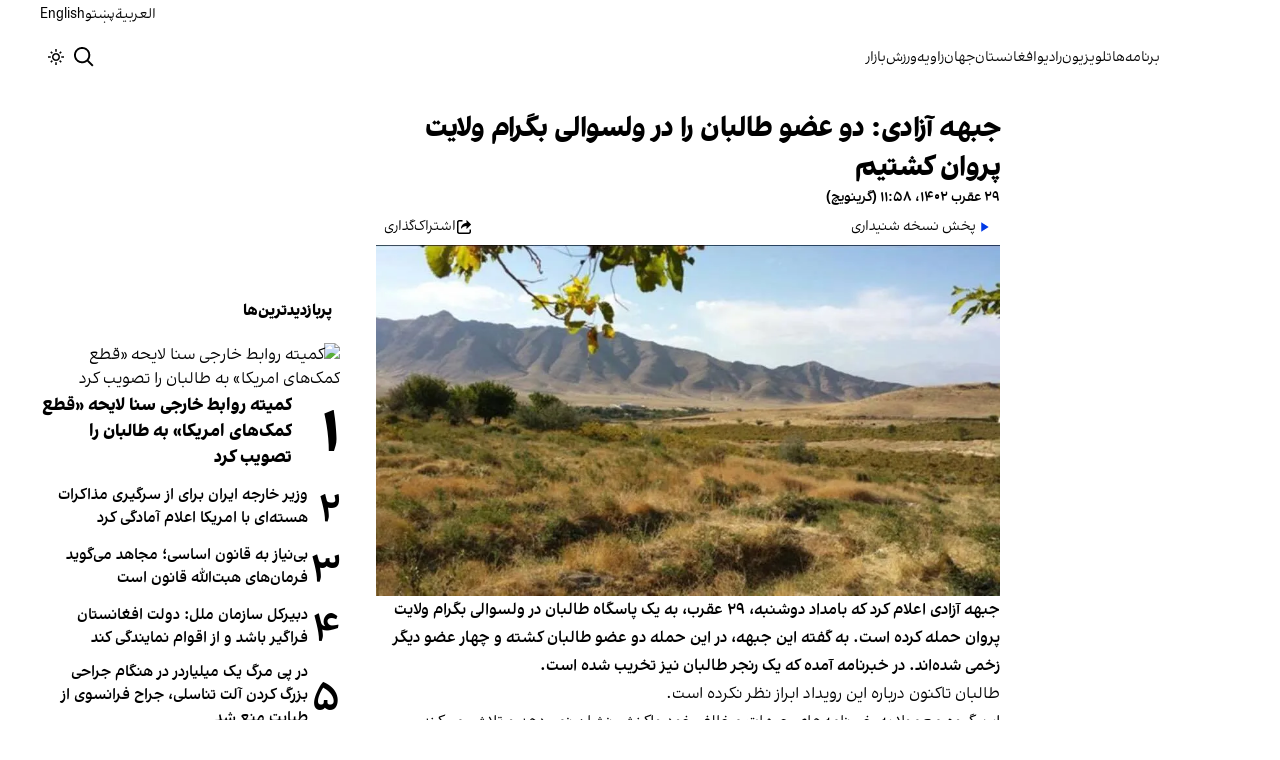

--- FILE ---
content_type: text/html; charset=utf-8
request_url: https://www.afintl.com/202311206841
body_size: 35708
content:
<!DOCTYPE html><html class="volant_4d0f79ce-module__fkGXSa__variable false" data-scroll-behavior="smooth" dir="rtl" lang="fa"><head><meta charSet="utf-8"/><meta name="viewport" content="width=device-width, initial-scale=1, maximum-scale=1, user-scalable=no"/><link rel="preload" as="image" href="/images/ai/ai-logo-fa.svg?dpl=dpl_5u9P6Y7EVrMJYnqdGw636dDSfvPZ"/><link rel="stylesheet" href="/_next/static/chunks/5910015e94b2f011.css?dpl=dpl_5u9P6Y7EVrMJYnqdGw636dDSfvPZ" data-precedence="next"/><link rel="stylesheet" href="/_next/static/chunks/a5da5087c9ef964c.css?dpl=dpl_5u9P6Y7EVrMJYnqdGw636dDSfvPZ" data-precedence="next"/><link rel="stylesheet" href="/_next/static/chunks/ab7aa2edc085c7b7.css?dpl=dpl_5u9P6Y7EVrMJYnqdGw636dDSfvPZ" data-precedence="next"/><link rel="stylesheet" href="/_next/static/chunks/da43e4dc43a80f4c.css?dpl=dpl_5u9P6Y7EVrMJYnqdGw636dDSfvPZ" data-precedence="next"/><link rel="stylesheet" href="/_next/static/chunks/9840a8e1378ce10b.css?dpl=dpl_5u9P6Y7EVrMJYnqdGw636dDSfvPZ" data-precedence="next"/><link rel="stylesheet" href="/_next/static/chunks/abcbf24e7fc6f57e.css?dpl=dpl_5u9P6Y7EVrMJYnqdGw636dDSfvPZ" data-precedence="next"/><link rel="preload" as="script" fetchPriority="low" href="/_next/static/chunks/c167c82746d7ff9e.js?dpl=dpl_5u9P6Y7EVrMJYnqdGw636dDSfvPZ"/><script src="/_next/static/chunks/e4283e0e79988685.js?dpl=dpl_5u9P6Y7EVrMJYnqdGw636dDSfvPZ" async=""></script><script src="/_next/static/chunks/e389e09072bd51fe.js?dpl=dpl_5u9P6Y7EVrMJYnqdGw636dDSfvPZ" async=""></script><script src="/_next/static/chunks/393752ef7748ec37.js?dpl=dpl_5u9P6Y7EVrMJYnqdGw636dDSfvPZ" async=""></script><script src="/_next/static/chunks/4a0898171cb5614f.js?dpl=dpl_5u9P6Y7EVrMJYnqdGw636dDSfvPZ" async=""></script><script src="/_next/static/chunks/turbopack-05771616777ffc6b.js?dpl=dpl_5u9P6Y7EVrMJYnqdGw636dDSfvPZ" async=""></script><script src="/_next/static/chunks/d96012bcfc98706a.js?dpl=dpl_5u9P6Y7EVrMJYnqdGw636dDSfvPZ" async=""></script><script src="/_next/static/chunks/330162c7170e8f94.js?dpl=dpl_5u9P6Y7EVrMJYnqdGw636dDSfvPZ" async=""></script><script src="/_next/static/chunks/faf382f787fb5aaf.js?dpl=dpl_5u9P6Y7EVrMJYnqdGw636dDSfvPZ" async=""></script><script src="/_next/static/chunks/61497b0d6e2e58ca.js?dpl=dpl_5u9P6Y7EVrMJYnqdGw636dDSfvPZ" async=""></script><script src="/_next/static/chunks/814e8c93c8799c27.js?dpl=dpl_5u9P6Y7EVrMJYnqdGw636dDSfvPZ" async=""></script><script src="/_next/static/chunks/cb0f082d06273fdb.js?dpl=dpl_5u9P6Y7EVrMJYnqdGw636dDSfvPZ" async=""></script><script src="/_next/static/chunks/6cc3ba4920f4a155.js?dpl=dpl_5u9P6Y7EVrMJYnqdGw636dDSfvPZ" async=""></script><script src="/_next/static/chunks/4f1c480a2f04a8c3.js?dpl=dpl_5u9P6Y7EVrMJYnqdGw636dDSfvPZ" async=""></script><script src="/_next/static/chunks/d2f4663a2e2aef0b.js?dpl=dpl_5u9P6Y7EVrMJYnqdGw636dDSfvPZ" async=""></script><script src="/_next/static/chunks/2d2f558946fa7a56.js?dpl=dpl_5u9P6Y7EVrMJYnqdGw636dDSfvPZ" async=""></script><script src="/_next/static/chunks/fe84e385226bfd04.js?dpl=dpl_5u9P6Y7EVrMJYnqdGw636dDSfvPZ" async=""></script><script src="/_next/static/chunks/5b9457cca3c6c264.js?dpl=dpl_5u9P6Y7EVrMJYnqdGw636dDSfvPZ" async=""></script><script src="/_next/static/chunks/ff93584fc4149499.js?dpl=dpl_5u9P6Y7EVrMJYnqdGw636dDSfvPZ" async=""></script><link rel="preload" href="/_next/static/chunks/cd9e2b9c48e79b3e.css?dpl=dpl_5u9P6Y7EVrMJYnqdGw636dDSfvPZ" as="style"/><link rel="preload" href="https://www.googletagmanager.com/gtag/js?id=G-L5CMF5MBGH" as="script"/><meta name="theme-color" content="#000d4d"/><meta name="next-size-adjust" content=""/><link rel="preconnect" href="https://i.afintl.com"/><link rel="preconnect" href="https://daq1pvcuhj77l.cloudfront.net"/><link rel="dns-prefetch" href="https://i.afintl.com"/><link rel="dns-prefetch" href="https://daq1pvcuhj77l.cloudfront.net"/><link rel="dns-prefetch" href="https://ott.afintl.com"/><title>جبهه آزادی: دو عضو طالبان را در ولسوالی بگرام ولایت پروان کشتیم | افغانستان اینترنشنال</title><meta name="description" content="جبهه آزادی اعلام کرد که بامداد دوشنبه، ۲۹ عقرب، به یک پاسگاه طالبان در ولسوالی بگرام ولایت پروان حمله کرده است.

به گفته این جبهه، در این حمله دو عضو طالبان کشته و چهار عضو دیگر زخمی شده‌اند.

در خبرنامه آمده که یک رنجر طالبان نیز تخریب شده است."/><link rel="manifest" href="/manifest.webmanifest"/><meta name="keywords" content="خبر, تحلیل, افغانستان, خلیج فارس, حقوق بشر, زنان, ارتباط مستقیم, چشم انداز, خبرهای جهان, خبرهای منطقه, خاورمیانه, سوریه, عراق, بریتانیا, تلویزیون, شبکه‌های اجتماعی, گالری تصاویر, مرور نشریات, خبرهای ورزشی, خامنه ای, روحانی, انتخابات, ایالات متحده, بیروت, سینما, مستند, یمن, اقلیتها, سیاسی, زندانیان, تلگرام، توئیتر، فیس بوک، مهاجران، خبرنگار, فن آوری، جشنواره, گزارش, رپورتاژ,ادبیات, شعر, پوشش زنده, نظرسنجی, کم آبی, بحران, خبر فوری, محیط زیست"/><meta name="google-adsense-account" content="ca-pub-7753790121110564"/><meta property="og:title" content="جبهه آزادی: دو عضو طالبان را در ولسوالی بگرام ولایت پروان کشتیم"/><meta property="og:description" content="جبهه آزادی اعلام کرد که بامداد دوشنبه، ۲۹ عقرب، به یک پاسگاه طالبان در ولسوالی بگرام ولایت پروان حمله کرده است.

به گفته این جبهه، در این حمله دو عضو طالبان کشته و چهار عضو دیگر زخمی شده‌اند.

در خبرنامه آمده که یک رنجر طالبان نیز تخریب شده است."/><meta property="og:url" content="https://www.afintl.com/fa/202311206841"/><meta property="og:locale" content="fa-AF"/><meta property="og:image:height" content="630"/><meta property="og:image" content="https://i.afintl.com/images/rdk9umy0/production/51787fd745eff7c8c65c4b17c7c5a4bed0803cee-960x540.jpg?rect=0,18,960,504&amp;w=1200&amp;h=630&amp;q=70&amp;fit=max&amp;auto=format"/><meta property="og:image:width" content="1200"/><meta property="og:type" content="article"/><meta property="article:published_time" content="2023-11-20T11:58:24.681Z"/><meta property="article:modified_time" content="2023-11-20T12:38:56Z"/><meta name="twitter:card" content="summary_large_image"/><meta name="twitter:title" content="جبهه آزادی: دو عضو طالبان را در ولسوالی بگرام ولایت پروان کشتیم"/><meta name="twitter:description" content="جبهه آزادی اعلام کرد که بامداد دوشنبه، ۲۹ عقرب، به یک پاسگاه طالبان در ولسوالی بگرام ولایت پروان حمله کرده است.

به گفته این جبهه، در این حمله دو عضو طالبان کشته و چهار عضو دیگر زخمی شده‌اند.

در خبرنامه آمده که یک رنجر طالبان نیز تخریب شده است."/><meta name="twitter:image:alt" content="جبهه آزادی: دو عضو طالبان را در ولسوالی بگرام ولایت پروان کشتیم"/><meta name="twitter:image:height" content="630"/><meta name="twitter:image" content="https://i.afintl.com/images/rdk9umy0/production/51787fd745eff7c8c65c4b17c7c5a4bed0803cee-960x540.jpg?rect=0,18,960,504&amp;w=1200&amp;h=630&amp;q=70&amp;fit=max&amp;auto=format"/><meta name="twitter:image:width" content="1200"/><link rel="icon" href="/favicon.ico?favicon.6a484ff2.ico" sizes="48x48" type="image/x-icon"/><script src="/_next/static/chunks/a6dad97d9634a72d.js?dpl=dpl_5u9P6Y7EVrMJYnqdGw636dDSfvPZ" noModule=""></script></head><body><div hidden=""><!--$--><!--/$--></div><!--&--><!--$--><!--body--><div class="Header-module-scss-module__rIun6a__top"><div class="Header-module-scss-module__rIun6a__top__container"><nav class="Header-module-scss-module__rIun6a__languageSwitcher"><ul class="Header-module-scss-module__rIun6a__languageList"><li class="Header-module-scss-module__rIun6a__languageItem"><a class="Header-module-scss-module__rIun6a__languageLink" href="/ar">العربية</a></li><li class="Header-module-scss-module__rIun6a__languageItem"><a class="Header-module-scss-module__rIun6a__languageLink" href="/pa">پښتو</a></li><li class="Header-module-scss-module__rIun6a__languageItem"><a class="Header-module-scss-module__rIun6a__languageLink" href="/en">English</a></li></ul></nav></div></div><header class="Header-module-scss-module__rIun6a__header "><nav class="Header-module-scss-module__rIun6a__nav"><a class="Header-module-scss-module__rIun6a__logoLink" href="/"><div style="opacity:0;transform:translateY(20px) scale(0.8)"><img alt="Brand" width="80" height="40" decoding="async" data-nimg="1" class="Header-module-scss-module__rIun6a__logo" style="color:transparent" src="/images/ai/ai-logo-fa.svg?dpl=dpl_5u9P6Y7EVrMJYnqdGw636dDSfvPZ"/></div></a><ul class="Header-module-scss-module__rIun6a__navList"><li class="Header-module-scss-module__rIun6a__navItem"><a class="Header-module-scss-module__rIun6a__navLink" href="/vod">برنامه‌ها</a></li><li class="Header-module-scss-module__rIun6a__navItem"><a class="Header-module-scss-module__rIun6a__navLink" href="/live">تلویزیون</a></li><li class="Header-module-scss-module__rIun6a__navItem"><a class="Header-module-scss-module__rIun6a__navLink" href="/radio">رادیو</a></li><li class="Header-module-scss-module__rIun6a__navItem"><a class="Header-module-scss-module__rIun6a__navLink" href="/afghanistan">افغانستان</a></li><li class="Header-module-scss-module__rIun6a__navItem"><a class="Header-module-scss-module__rIun6a__navLink" href="/world">جهان</a></li><li class="Header-module-scss-module__rIun6a__navItem"><a class="Header-module-scss-module__rIun6a__navLink" href="/zavieh">زاویه</a></li><li class="Header-module-scss-module__rIun6a__navItem"><a class="Header-module-scss-module__rIun6a__navLink" href="/sport">ورزش</a></li><li class="Header-module-scss-module__rIun6a__navItem"><a class="Header-module-scss-module__rIun6a__navLink" href="/finance">بازار</a></li></ul><div class="Header-module-scss-module__rIun6a__navOptions"><a class="Header-module-scss-module__rIun6a__searchButton" aria-label="Search" href="/search"><svg height="20" stroke-linejoin="round" viewBox="0 0 16 16" width="24" style="color:currentcolor"><path fill-rule="evenodd" clip-rule="evenodd" d="M1.5 6.5C1.5 3.73858 3.73858 1.5 6.5 1.5C9.26142 1.5 11.5 3.73858 11.5 6.5C11.5 9.26142 9.26142 11.5 6.5 11.5C3.73858 11.5 1.5 9.26142 1.5 6.5ZM6.5 0C2.91015 0 0 2.91015 0 6.5C0 10.0899 2.91015 13 6.5 13C8.02469 13 9.42677 12.475 10.5353 11.596L13.9697 15.0303L14.5 15.5607L15.5607 14.5L15.0303 13.9697L11.596 10.5353C12.475 9.42677 13 8.02469 13 6.5C13 2.91015 10.0899 0 6.5 0Z" fill="currentColor"></path></svg></a><button type="button" title="Toggle theme" aria-label="Toggle theme" data-theme="light" class="Header-module-scss-module__rIun6a__themeToggleButton"><svg height="16" stroke-linejoin="round" viewBox="0 0 16 16" width="16"><path fill-rule="evenodd" clip-rule="evenodd" d="M8.75 0.75V0H7.25V0.75V2V2.75H8.75V2V0.75ZM11.182 3.75732L11.7123 3.22699L12.0659 2.87344L12.5962 2.34311L13.6569 3.40377L13.1265 3.9341L12.773 4.28765L12.2426 4.81798L11.182 3.75732ZM8 10.5C9.38071 10.5 10.5 9.38071 10.5 8C10.5 6.61929 9.38071 5.5 8 5.5C6.61929 5.5 5.5 6.61929 5.5 8C5.5 9.38071 6.61929 10.5 8 10.5ZM8 12C10.2091 12 12 10.2091 12 8C12 5.79086 10.2091 4 8 4C5.79086 4 4 5.79086 4 8C4 10.2091 5.79086 12 8 12ZM13.25 7.25H14H15.25H16V8.75H15.25H14H13.25V7.25ZM0.75 7.25H0V8.75H0.75H2H2.75V7.25H2H0.75ZM2.87348 12.0659L2.34315 12.5962L3.40381 13.6569L3.93414 13.1265L4.28769 12.773L4.81802 12.2426L3.75736 11.182L3.22703 11.7123L2.87348 12.0659ZM3.75735 4.81798L3.22702 4.28765L2.87347 3.9341L2.34314 3.40377L3.4038 2.34311L3.93413 2.87344L4.28768 3.22699L4.81802 3.75732L3.75735 4.81798ZM12.0659 13.1265L12.5962 13.6569L13.6569 12.5962L13.1265 12.0659L12.773 11.7123L12.2426 11.182L11.182 12.2426L11.7123 12.773L12.0659 13.1265ZM8.75 13.25V14V15.25V16H7.25V15.25V14V13.25H8.75Z" fill="currentColor"></path></svg></button><button type="button" class="Buttton-module-scss-module__wDr4Vq__button Header-module-scss-module__rIun6a__toggleMenu" data-state="closed" aria-label="Open menu" aria-expanded="false"><svg aria-hidden="true" viewBox="0 0 16 16" width="24px" height="24px"><rect x="1" y="3" width="14" height="1.5"></rect><rect x="1" y="7" width="14" height="1.5"></rect><rect x="1" y="11" width="14" height="1.5"></rect></svg></button></div></nav></header><dialog class="MobileMenu-module-scss-module__bLDuGq__mobileMenu" data-state="hide"><nav class="MobileMenu-module-scss-module__bLDuGq__nav"><section><ul><li class="MobileMenu-module-scss-module__bLDuGq__item"><a class="MobileMenu-module-scss-module__bLDuGq__item__link" href="/vod">برنامه‌ها</a></li><li class="MobileMenu-module-scss-module__bLDuGq__item"><a class="MobileMenu-module-scss-module__bLDuGq__item__link" href="/live">تلویزیون</a></li><li class="MobileMenu-module-scss-module__bLDuGq__item"><a class="MobileMenu-module-scss-module__bLDuGq__item__link" href="/radio">رادیو</a></li><li class="MobileMenu-module-scss-module__bLDuGq__item"><a class="MobileMenu-module-scss-module__bLDuGq__item__link" href="/afghanistan">افغانستان</a></li><li class="MobileMenu-module-scss-module__bLDuGq__item"><a class="MobileMenu-module-scss-module__bLDuGq__item__link" href="/world">جهان</a></li><li class="MobileMenu-module-scss-module__bLDuGq__item"><a class="MobileMenu-module-scss-module__bLDuGq__item__link" href="/zavieh">زاویه</a></li><li class="MobileMenu-module-scss-module__bLDuGq__item"><a class="MobileMenu-module-scss-module__bLDuGq__item__link" href="/sport">ورزش</a></li><li class="MobileMenu-module-scss-module__bLDuGq__item"><a class="MobileMenu-module-scss-module__bLDuGq__item__link" href="/finance">بازار</a></li></ul></section><section class="MobileMenu-module-scss-module__bLDuGq__settings"><ul class="MobileMenu-module-scss-module__bLDuGq__settingsMenu"><li class="MobileMenu-module-scss-module__bLDuGq__item"><span>پوسته</span><div class="ThemeToggle-module-scss-module__uJIBHq__toggleTheme"><button type="button" title="Toggle theme" aria-label="Toggle theme" data-active="true" class="ThemeToggle-module-scss-module__uJIBHq__toggleThemeButton"><svg height="16" stroke-linejoin="round" viewBox="0 0 16 16" width="16"><path fill-rule="evenodd" clip-rule="evenodd" d="M8.75 0.75V0H7.25V0.75V2V2.75H8.75V2V0.75ZM11.182 3.75732L11.7123 3.22699L12.0659 2.87344L12.5962 2.34311L13.6569 3.40377L13.1265 3.9341L12.773 4.28765L12.2426 4.81798L11.182 3.75732ZM8 10.5C9.38071 10.5 10.5 9.38071 10.5 8C10.5 6.61929 9.38071 5.5 8 5.5C6.61929 5.5 5.5 6.61929 5.5 8C5.5 9.38071 6.61929 10.5 8 10.5ZM8 12C10.2091 12 12 10.2091 12 8C12 5.79086 10.2091 4 8 4C5.79086 4 4 5.79086 4 8C4 10.2091 5.79086 12 8 12ZM13.25 7.25H14H15.25H16V8.75H15.25H14H13.25V7.25ZM0.75 7.25H0V8.75H0.75H2H2.75V7.25H2H0.75ZM2.87348 12.0659L2.34315 12.5962L3.40381 13.6569L3.93414 13.1265L4.28769 12.773L4.81802 12.2426L3.75736 11.182L3.22703 11.7123L2.87348 12.0659ZM3.75735 4.81798L3.22702 4.28765L2.87347 3.9341L2.34314 3.40377L3.4038 2.34311L3.93413 2.87344L4.28768 3.22699L4.81802 3.75732L3.75735 4.81798ZM12.0659 13.1265L12.5962 13.6569L13.6569 12.5962L13.1265 12.0659L12.773 11.7123L12.2426 11.182L11.182 12.2426L11.7123 12.773L12.0659 13.1265ZM8.75 13.25V14V15.25V16H7.25V15.25V14V13.25H8.75Z" fill="currentColor"></path></svg></button><button type="button" title="Toggle theme" aria-label="Toggle theme" data-active="false" class="ThemeToggle-module-scss-module__uJIBHq__toggleThemeButton"><svg height="16" stroke-linejoin="round" viewBox="0 0 16 16" width="16"><path fill-rule="evenodd" clip-rule="evenodd" d="M1.5 8.00005C1.5 5.53089 2.99198 3.40932 5.12349 2.48889C4.88136 3.19858 4.75 3.95936 4.75 4.7501C4.75 8.61609 7.88401 11.7501 11.75 11.7501C11.8995 11.7501 12.048 11.7454 12.1953 11.7361C11.0955 13.1164 9.40047 14.0001 7.5 14.0001C4.18629 14.0001 1.5 11.3138 1.5 8.00005ZM6.41706 0.577759C2.78784 1.1031 0 4.22536 0 8.00005C0 12.1422 3.35786 15.5001 7.5 15.5001C10.5798 15.5001 13.2244 13.6438 14.3792 10.9921L13.4588 9.9797C12.9218 10.155 12.3478 10.2501 11.75 10.2501C8.71243 10.2501 6.25 7.78767 6.25 4.7501C6.25 3.63431 6.58146 2.59823 7.15111 1.73217L6.41706 0.577759ZM13.25 1V1.75V2.75L14.25 2.75H15V4.25H14.25H13.25V5.25V6H11.75V5.25V4.25H10.75L10 4.25V2.75H10.75L11.75 2.75V1.75V1H13.25Z" fill="currentColor"></path></svg></button></div></li><li class="MobileMenu-module-scss-module__bLDuGq__item"><span>زبان</span><ul class="MobileMenu-module-scss-module__bLDuGq__languagesMenu"><li class="MobileMenu-module-scss-module__bLDuGq__languageLabel"><a href="/ar">العربية</a></li><li class="MobileMenu-module-scss-module__bLDuGq__languageLabel"><a href="/pa">پښتو</a></li><li class="MobileMenu-module-scss-module__bLDuGq__languageLabel"><a href="/en">English</a></li></ul></li></ul></section></nav></dialog><main class="mainWrapper"><!--&--><div class="page" data-route="slug"><!--&--><script type="application/ld+json">{"@context":"https://schema.org","@type":"NewsArticle","headline":"جبهه آزادی: دو عضو طالبان را در ولسوالی بگرام ولایت پروان کشتیم","description":"جبهه آزادی اعلام کرد که بامداد دوشنبه، ۲۹ عقرب، به یک پاسگاه طالبان در ولسوالی بگرام ولایت پروان حمله کرده است.\n\nبه گفته این جبهه، در این حمله دو عضو طالبان کشته و چهار عضو دیگر زخمی شده‌اند.\n\nدر خبرنامه آمده که یک رنجر طالبان نیز تخریب شده است.","mainEntityOfPage":{"@type":"WebPage","@id":"https://www.afintl.com/202311206841"},"datePublished":"2023-11-20T11:58:24.681Z","dateModified":"2023-11-20T12:38:56Z","publisher":{"@type":"Organization","name":"افغانستان اینترنشنال","url":"https://www.afintl.com","logo":{"@type":"ImageObject","url":"https://www.afintl.com/logo.png"}},"image":"https://i.afintl.com/images/rdk9umy0/production/51787fd745eff7c8c65c4b17c7c5a4bed0803cee-960x540.jpg?rect=0,18,960,504&w=1200&h=630&fit=max&auto=format","articleSection":"افغانستان","breadcrumb":{"@type":"BreadcrumbList","itemListElement":[{"@type":"ListItem","position":1,"name":"common.home","item":"https://www.afintl.com"},{"@type":"ListItem","position":2,"name":"افغانستان","item":"https://www.afintl.com/category/afghanistan"},{"@type":"ListItem","position":3,"name":"جبهه آزادی: دو عضو طالبان را در ولسوالی بگرام ولایت پروان کشتیم"}]},"inLanguage":"fa-AF"}</script><div class="ArticleLayout-module-scss-module__NMWzEG__layout" data-article-id="fe3c5f77-8afc-4290-8a69-c45f3d36d158" data-article-type="story" data-language="farsi"><article class="ArticleLayout-module-scss-module__NMWzEG__article" data-has-sidebar="true" itemScope="" itemType="https://schema.org/NewsArticle"><header class="ArticleHeader-module-scss-module__jUU3zW__header ArticleLayout-module-scss-module__NMWzEG__header"><h1 class="ArticleHeader-module-scss-module__jUU3zW__headline" itemProp="headline">جبهه آزادی: دو عضو طالبان را در ولسوالی بگرام ولایت پروان کشتیم</h1><div class="ArticleHeader-module-scss-module__jUU3zW__tools"><div class="ArticleHeader-module-scss-module__jUU3zW__timeWrapper"><!--$--><div class="ArticleHeader-module-scss-module__jUU3zW__time"><time dateTime="2023-11-20T11:58:24.681Z" data-type="published" aria-label="Published on ۲۹ عقرب ۱۴۰۲">۲۹ عقرب ۱۴۰۲، ۱۱:۵۸ (گرینویچ)</time></div><!--/$--></div><div class="ArticleHeader-module-scss-module__jUU3zW__actions"><div class="ArticleHeader-module-scss-module__jUU3zW__tts" role="region" aria-label="Audio version"><button style="display:flex;align-items:center;justify-content:center;padding:8px;gap:8px;background-color:var(--color-background-surface);border-inline-start:4px solid var(--color-border-tertiary);color:var(--color-text-secondary)" aria-label="پخش نسخه شنیداری"><svg viewBox="0 0 24 24" style="width:16px;height:16px;fill:var(--color-blue-500)"><path d="M8 5v14l11-7z"></path></svg><span style="font-size:0.875rem">پخش نسخه شنیداری</span></button></div><div class="URLShareDialog-module-scss-module__YDVwKa__share"><button type="button" class="Buttton-module-scss-module__wDr4Vq__button URLShareDialog-module-scss-module__YDVwKa__shareButton"><svg height="16" stroke-linejoin="round" viewBox="0 0 16 16" width="16" style="color:currentcolor"><path fill-rule="evenodd" clip-rule="evenodd" d="M15 11.25V10.5H13.5V11.25V12.75C13.5 13.1642 13.1642 13.5 12.75 13.5H3.25C2.83579 13.5 2.5 13.1642 2.5 12.75L2.5 3.25C2.5 2.83579 2.83579 2.5 3.25 2.5H5.75H6.5V1H5.75H3.25C2.00736 1 1 2.00736 1 3.25V12.75C1 13.9926 2.00736 15 3.25 15H12.75C13.9926 15 15 13.9926 15 12.75V11.25ZM15 5.5L10.5 1V4C7.46243 4 5 6.46243 5 9.5V10L5.05855 9.91218C6.27146 8.09281 8.31339 7 10.5 7V10L15 5.5Z" fill="currentColor"></path></svg><span>اشتراک‌گذاری</span></button></div></div></div><div class="ArticleHeader-module-scss-module__jUU3zW__imageWrapper"><figure class="ArticleHeader-module-scss-module__jUU3zW__figure"><picture><source media="(max-width:576px)" srcSet="https://i.afintl.com/images/rdk9umy0/production/51787fd745eff7c8c65c4b17c7c5a4bed0803cee-960x540.jpg?w=576&amp;h=324&amp;q=80&amp;fit=max&amp;auto=format"/><source media="(min-width:577px)" srcSet="https://i.afintl.com/images/rdk9umy0/production/51787fd745eff7c8c65c4b17c7c5a4bed0803cee-960x540.jpg?w=992&amp;h=558&amp;q=80&amp;fit=max&amp;auto=format"/><img width="576" height="324" decoding="async" style="width:100%;height:auto;margin:0 auto" src="https://i.afintl.com/images/rdk9umy0/production/51787fd745eff7c8c65c4b17c7c5a4bed0803cee-960x540.jpg?w=576&amp;h=324&amp;q=80&amp;fit=max&amp;auto=format"/></picture></figure></div></header><main class="ArticleLayout-module-scss-module__NMWzEG__body"><div class="ArticleBody-module-scss-module__sq2tcG__body" data-article-id="202311206841"><p class="ArticleBody-module-scss-module__sq2tcG__lead">جبهه آزادی اعلام کرد که بامداد دوشنبه، ۲۹ عقرب، به یک پاسگاه طالبان در ولسوالی بگرام ولایت پروان حمله کرده است.

به گفته این جبهه، در این حمله دو عضو طالبان کشته و چهار عضو دیگر زخمی شده‌اند.

در خبرنامه آمده که یک رنجر طالبان نیز تخریب شده است.</p><!--$?--><template id="B:0"></template><div class="Skeleton-module-scss-module__u3hcSa__skeletonList Skeleton-module-scss-module__u3hcSa__gap-large "><div class="Skeleton-module-scss-module__u3hcSa__skeletonTextContainer"><div class="Skeleton-module-scss-module__u3hcSa__skeletonText Skeleton-module-scss-module__u3hcSa__normal " aria-hidden="true"></div><div class="Skeleton-module-scss-module__u3hcSa__skeletonText Skeleton-module-scss-module__u3hcSa__normal " aria-hidden="true"></div><div class="Skeleton-module-scss-module__u3hcSa__skeletonText Skeleton-module-scss-module__u3hcSa__normal " aria-hidden="true"></div><div class="Skeleton-module-scss-module__u3hcSa__skeletonText Skeleton-module-scss-module__u3hcSa__normal " aria-hidden="true"></div><div class="Skeleton-module-scss-module__u3hcSa__skeletonText Skeleton-module-scss-module__u3hcSa__normal " aria-hidden="true"></div></div><div class="Skeleton-module-scss-module__u3hcSa__skeletonTextContainer"><div class="Skeleton-module-scss-module__u3hcSa__skeletonText Skeleton-module-scss-module__u3hcSa__normal " aria-hidden="true"></div><div class="Skeleton-module-scss-module__u3hcSa__skeletonText Skeleton-module-scss-module__u3hcSa__normal " aria-hidden="true"></div><div class="Skeleton-module-scss-module__u3hcSa__skeletonText Skeleton-module-scss-module__u3hcSa__normal " aria-hidden="true"></div><div class="Skeleton-module-scss-module__u3hcSa__skeletonText Skeleton-module-scss-module__u3hcSa__normal " aria-hidden="true"></div><div class="Skeleton-module-scss-module__u3hcSa__skeletonText Skeleton-module-scss-module__u3hcSa__normal " aria-hidden="true"></div><div class="Skeleton-module-scss-module__u3hcSa__skeletonText Skeleton-module-scss-module__u3hcSa__normal " aria-hidden="true"></div></div><div class="Skeleton-module-scss-module__u3hcSa__skeletonTextContainer"><div class="Skeleton-module-scss-module__u3hcSa__skeletonText Skeleton-module-scss-module__u3hcSa__normal " aria-hidden="true"></div><div class="Skeleton-module-scss-module__u3hcSa__skeletonText Skeleton-module-scss-module__u3hcSa__normal " aria-hidden="true"></div><div class="Skeleton-module-scss-module__u3hcSa__skeletonText Skeleton-module-scss-module__u3hcSa__normal " aria-hidden="true"></div><div class="Skeleton-module-scss-module__u3hcSa__skeletonText Skeleton-module-scss-module__u3hcSa__normal " aria-hidden="true"></div><div class="Skeleton-module-scss-module__u3hcSa__skeletonText Skeleton-module-scss-module__u3hcSa__normal " aria-hidden="true"></div><div class="Skeleton-module-scss-module__u3hcSa__skeletonText Skeleton-module-scss-module__u3hcSa__normal " aria-hidden="true"></div><div class="Skeleton-module-scss-module__u3hcSa__skeletonText Skeleton-module-scss-module__u3hcSa__normal " aria-hidden="true"></div><div class="Skeleton-module-scss-module__u3hcSa__skeletonText Skeleton-module-scss-module__u3hcSa__normal " aria-hidden="true"></div></div></div><!--/$--></div></main></article><aside class="ArticleLayout-module-scss-module__NMWzEG__sidebar" data-direction="rtl"><!--$?--><template id="B:1"></template><div class="ArticleLayout-module-scss-module__NMWzEG__sidebarSkeleton"><div class="Skeleton-module-scss-module__u3hcSa__skeletonTextContainer"><div class="Skeleton-module-scss-module__u3hcSa__skeletonText Skeleton-module-scss-module__u3hcSa__small " aria-hidden="true"></div><div class="Skeleton-module-scss-module__u3hcSa__skeletonText Skeleton-module-scss-module__u3hcSa__small " aria-hidden="true"></div><div class="Skeleton-module-scss-module__u3hcSa__skeletonText Skeleton-module-scss-module__u3hcSa__small " style="width:100%" aria-hidden="true"></div></div></div><!--/$--></aside><section class="ArticleLayout-module-scss-module__NMWzEG__relatedArticles" data-has-sidebar="true"><!--$?--><template id="B:2"></template><div class="ArticleLayout-module-scss-module__NMWzEG__relatedSkeleton"><div class="Skeleton-module-scss-module__u3hcSa__skeletonTextContainer"><div class="Skeleton-module-scss-module__u3hcSa__skeletonText Skeleton-module-scss-module__u3hcSa__small " aria-hidden="true"></div><div class="Skeleton-module-scss-module__u3hcSa__skeletonText Skeleton-module-scss-module__u3hcSa__small " aria-hidden="true"></div><div class="Skeleton-module-scss-module__u3hcSa__skeletonText Skeleton-module-scss-module__u3hcSa__small " aria-hidden="true"></div><div class="Skeleton-module-scss-module__u3hcSa__skeletonText Skeleton-module-scss-module__u3hcSa__small " aria-hidden="true"></div><div class="Skeleton-module-scss-module__u3hcSa__skeletonText Skeleton-module-scss-module__u3hcSa__small " style="width:100%" aria-hidden="true"></div></div></div><!--/$--></section></div><!--$--><!--/$--><!--/&--></div><!--/&--></main><footer class="MainFooter-module-scss-module__ieQtua__footer"><section><nav class="MainFooter-module-scss-module__ieQtua__nav"><ul class="MainFooter-module-scss-module__ieQtua__menu"><li class="MainFooter-module-scss-module__ieQtua__list"><a class="MainFooter-module-scss-module__ieQtua__link" href="/vod">برنامه‌ها</a></li><li class="MainFooter-module-scss-module__ieQtua__list"><a class="MainFooter-module-scss-module__ieQtua__link" href="/live">تلویزیون</a></li><li class="MainFooter-module-scss-module__ieQtua__list"><a class="MainFooter-module-scss-module__ieQtua__link" href="/radio">رادیو</a></li><li class="MainFooter-module-scss-module__ieQtua__list"><a class="MainFooter-module-scss-module__ieQtua__link" href="/afghanistan">افغانستان</a></li><li class="MainFooter-module-scss-module__ieQtua__list"><a class="MainFooter-module-scss-module__ieQtua__link" href="/world">جهان</a></li><li class="MainFooter-module-scss-module__ieQtua__list"><a class="MainFooter-module-scss-module__ieQtua__link" href="/zavieh">زاویه</a></li><li class="MainFooter-module-scss-module__ieQtua__list"><a class="MainFooter-module-scss-module__ieQtua__link" href="/sport">ورزش</a></li><li class="MainFooter-module-scss-module__ieQtua__list"><a class="MainFooter-module-scss-module__ieQtua__link" href="/finance">بازار</a></li></ul><ul class="MainFooter-module-scss-module__ieQtua__socialIcons"><li><a target="_blank" href="https://www.instagram.com/afintl.tv"><svg width="24" height="24" class="svg" viewBox="0 0 48 48" xmlns="http://www.w3.org/2000/svg"><path d="M24 0C17.48 0 16.666.03 14.106.144 11.55.264 9.81.666 8.28 1.26c-1.578.612-2.918 1.434-4.252 2.768-1.334 1.334-2.156 2.674-2.768 4.252-.594 1.53-.996 3.27-1.116 5.826C.03 16.666 0 17.48 0 24s.03 7.334.144 9.894c.12 2.556.522 4.296 1.116 5.826.612 1.578 1.434 2.918 2.768 4.252 1.334 1.334 2.674 2.156 4.252 2.768 1.53.594 3.27.996 5.826 1.116C16.666 47.97 17.48 48 24 48s7.334-.03 9.894-.144c2.556-.12 4.296-.522 5.826-1.116 1.578-.612 2.918-1.434 4.252-2.768 1.334-1.334 2.156-2.674 2.768-4.252.594-1.53.996-3.27 1.116-5.826C47.97 31.334 48 30.52 48 24s-.03-7.334-.144-9.894c-.12-2.556-.522-4.296-1.116-5.826-.612-1.578-1.434-2.918-2.768-4.252C41.946 2.694 40.606 1.872 39.028 1.26c-1.53-.594-3.27-.996-5.826-1.116C31.334.03 30.52 0 24 0zm0 4.32c6.406 0 7.17.032 9.7.142 2.34.11 3.61.498 4.454.83 1.124.434 1.92.954 2.764 1.792.838.838 1.358 1.634 1.792 2.764.33.844.718 2.114.828 4.454.11 2.532.142 3.294.142 9.7s-.032 7.17-.148 9.7c-.122 2.34-.512 3.61-.842 4.454-.448 1.124-.954 1.92-1.792 2.764-.838.838-1.634 1.358-2.764 1.792-.844.33-2.114.718-4.454.828-2.532.11-3.298.142-9.718.142-6.42 0-7.172-.032-9.718-.148-2.342-.122-3.632-.512-4.472-.842-.898-.448-1.92-.954-2.762-1.792-.838-.838-1.358-1.634-1.792-2.762-.33-.844-.718-2.114-.842-4.472-.09-2.52-.122-3.298-.122-9.718 0-6.42.032-7.17.122-9.718.124-2.342.512-3.632.842-4.472.434-1.124.954-1.92 1.792-2.762.838-.838 1.864-1.358 2.762-1.792.84-.33 2.132-.718 4.472-.842 2.528-.092 3.3-.122 9.718-.122l.09.06zm0 7.356c-6.81 0-12.324 5.52-12.324 12.324 0 6.81 5.52 12.324 12.324 12.324 6.81 0 12.324-5.52 12.324-12.324 0-6.81-5.52-12.324-12.324-12.324zM24 32c-4.42 0-8-3.58-8-8s3.58-8 8-8 8 3.58 8 8-3.58 8-8 8zm15.692-20.81c0 1.59-1.292 2.88-2.88 2.88-1.59 0-2.88-1.292-2.88-2.88 0-1.59 1.292-2.878 2.88-2.878 1.588 0 2.88 1.29 2.88 2.878z" fill="currentcolor"></path></svg></a></li><li><a target="_blank" href="https://www.facebook.com/afintltv"><svg width="24" height="24" class="svg" viewBox="0 0 48 48" xmlns="http://www.w3.org/2000/svg"><path d="M24 0C10.7453 0 0 10.7453 0 24C0 35.255 7.74912 44.6995 18.2026 47.2934V31.3344H13.2538V24H18.2026V20.8397C18.2026 12.671 21.8995 8.8848 29.9194 8.8848C31.44 8.8848 34.0637 9.18336 35.137 9.48096V16.129C34.5706 16.0694 33.5866 16.0397 32.3645 16.0397C28.4294 16.0397 26.9088 17.5306 26.9088 21.4061V24H34.7482L33.4013 31.3344H26.9088V47.8243C38.7926 46.3891 48.001 36.2707 48.001 24C48 10.7453 37.2547 0 24 0Z" fill="currentcolor"></path></svg></a></li><li><a target="_blank" href="https://x.com/afintlbrk"><svg width="24" height="24" class="svg" viewBox="0 0 48 48" xmlns="http://www.w3.org/2000/svg"><path d="M36.6526 3.8078H43.3995L28.6594 20.6548L46 43.5797H32.4225L21.7881 29.6759L9.61989 43.5797H2.86886L18.6349 25.56L2 3.8078H15.9222L25.5348 16.5165L36.6526 3.8078ZM34.2846 39.5414H38.0232L13.8908 7.63406H9.87892L34.2846 39.5414Z" fill="currentcolor"></path></svg></a></li><li><a target="_blank" href="https://t.me/afintl"><svg width="24" height="24" class="svg" viewBox="0 0 48 48" xmlns="http://www.w3.org/2000/svg"><path fill-rule="evenodd" clip-rule="evenodd" d="M48 24C48 37.2548 37.2548 48 24 48C10.7452 48 0 37.2548 0 24C0 10.7452 10.7452 0 24 0C37.2548 0 48 10.7452 48 24ZM24.8601 17.7179C22.5257 18.6888 17.8603 20.6984 10.8638 23.7466C9.72766 24.1984 9.13251 24.6404 9.07834 25.0726C8.98677 25.803 9.90142 26.0906 11.1469 26.4822C11.3164 26.5355 11.4919 26.5907 11.6719 26.6492C12.8973 27.0475 14.5457 27.5135 15.4026 27.5321C16.1799 27.5489 17.0475 27.2284 18.0053 26.5707C24.5423 22.158 27.9168 19.9276 28.1286 19.8795C28.2781 19.8456 28.4852 19.803 28.6255 19.9277C28.7659 20.0524 28.7521 20.2886 28.7372 20.352C28.6466 20.7383 25.0562 24.0762 23.1982 25.8036C22.619 26.3421 22.2081 26.724 22.1242 26.8113C21.936 27.0067 21.7443 27.1915 21.56 27.3692C20.4215 28.4667 19.5678 29.2896 21.6072 30.6336C22.5873 31.2794 23.3715 31.8135 24.1539 32.3463C25.0084 32.9282 25.8606 33.5085 26.9632 34.2313C27.2442 34.4155 27.5125 34.6068 27.7738 34.7931C28.7681 35.5019 29.6615 36.1388 30.7652 36.0373C31.4065 35.9782 32.0689 35.3752 32.4053 33.5767C33.2004 29.3263 34.7633 20.1169 35.1244 16.3219C35.1561 15.9895 35.1163 15.5639 35.0843 15.3771C35.0523 15.1904 34.9855 14.9242 34.7427 14.7272C34.4552 14.4939 34.0113 14.4447 33.8127 14.4482C32.91 14.4641 31.5251 14.9456 24.8601 17.7179Z" fill="currentcolor"></path></svg></a></li><li><a target="_blank" href="https://www.youtube.com/c/afintltv"><svg width="24" height="24" class="svg" viewBox="0 0 48 48" xmlns="http://www.w3.org/2000/svg"><path d="M47.5219 14.4001C47.5219 14.4001 47.0531 11.0907 45.6094 9.6376C43.7812 7.7251 41.7375 7.71572 40.8 7.60322C34.0875 7.11572 24.0094 7.11572 24.0094 7.11572H23.9906C23.9906 7.11572 13.9125 7.11572 7.2 7.60322C6.2625 7.71572 4.21875 7.7251 2.39062 9.6376C0.946875 11.0907 0.4875 14.4001 0.4875 14.4001C0.4875 14.4001 0 18.2907 0 22.172V25.8095C0 29.6907 0.478125 33.5813 0.478125 33.5813C0.478125 33.5813 0.946875 36.8907 2.38125 38.3438C4.20937 40.2563 6.60938 40.1907 7.67813 40.397C11.5219 40.7626 24 40.8751 24 40.8751C24 40.8751 34.0875 40.8563 40.8 40.3782C41.7375 40.2657 43.7812 40.2563 45.6094 38.3438C47.0531 36.8907 47.5219 33.5813 47.5219 33.5813C47.5219 33.5813 48 29.7001 48 25.8095V22.172C48 18.2907 47.5219 14.4001 47.5219 14.4001ZM19.0406 30.2251V16.7345L32.0062 23.5032L19.0406 30.2251Z" fill="currentcolor"></path></svg></a></li><li><a target="_blank" href="https://www.linkedin.com/company/afintl"><svg width="24" height="24" class="svg" viewBox="0 0 48 48" xmlns="http://www.w3.org/2000/svg"><path d="M41,4H9C6.24,4,4,6.24,4,9v32c0,2.76,2.24,5,5,5h32c2.76,0,5-2.24,5-5V9C46,6.24,43.76,4,41,4z M17,20v19h-6V20H17z M11,14.47c0-1.4,1.2-2.47,3-2.47s2.93,1.07,3,2.47c0,1.4-1.12,2.53-3,2.53C12.2,17,11,15.87,11,14.47z M39,39h-6c0,0,0-9.26,0-10 c0-2-1-4-3.5-4.04h-0.08C27,24.96,26,27.02,26,29c0,0.91,0,10,0,10h-6V20h6v2.56c0,0,1.93-2.56,5.81-2.56 c3.97,0,7.19,2.73,7.19,8.26V39z" fill="currentcolor"></path></svg></a></li></ul></nav></section><section class="MainFooter-module-scss-module__ieQtua__copyright"><span>کلیه حقوق قانونی این سایت متعلق به ولانت‌مدیا است.</span><div><a target="_blank" rel="noopener noreferrer" aria-label="Volant Media" href="https://volantmedia.net"><img alt="volant media logo" loading="lazy" width="105" height="34" decoding="async" data-nimg="1" style="color:transparent" src="/_next/static/media/volant-brand.9fe7a301.svg?dpl=dpl_5u9P6Y7EVrMJYnqdGw636dDSfvPZ"/></a></div></section></footer><button class="FloatingButton-module-scss-module__pygDZq__button  " aria-label="آخرین خبرها" title="آخرین خبرها" tabindex="0" style="transform:translateY(100px) scale(0)"><div class="FloatingButton-module-scss-module__pygDZq__background"></div><div class="FloatingButton-module-scss-module__pygDZq__accent"></div><div class="FloatingButton-module-scss-module__pygDZq__content"><div class="FloatingButton-module-scss-module__pygDZq__icon" style="opacity:0;transform:scale(0.8)"><svg xmlns="http://www.w3.org/2000/svg" width="24" height="24" viewBox="0 0 24 24" fill="none" stroke="currentColor" stroke-width="2" stroke-linecap="round" stroke-linejoin="round" class="lucide lucide-newspaper" aria-hidden="true"><path d="M15 18h-5"></path><path d="M18 14h-8"></path><path d="M4 22h16a2 2 0 0 0 2-2V4a2 2 0 0 0-2-2H8a2 2 0 0 0-2 2v16a2 2 0 0 1-4 0v-9a2 2 0 0 1 2-2h2"></path><rect width="8" height="4" x="10" y="6" rx="1"></rect></svg></div></div><div class="FloatingButton-module-scss-module__pygDZq__ripple" style="opacity:0.5;transform:scale(0)"></div></button><!--/$--><!--/&--><script>requestAnimationFrame(function(){$RT=performance.now()});</script><script src="/_next/static/chunks/c167c82746d7ff9e.js?dpl=dpl_5u9P6Y7EVrMJYnqdGw636dDSfvPZ" id="_R_" async=""></script><div hidden id="S:0"><div><div><p class="CustomPortableTextComponents-module-scss-module__MwAzyW__paragraph">طالبان تاکنون درباره این رویداد ابراز نظر نکرده است.</p><p class="CustomPortableTextComponents-module-scss-module__MwAzyW__paragraph">این گروه معمولا به خبرنامه‌های جبهات مخالف خود واکنش نشان نمی‌دهد و تلاش می‌کند فعالیت‌های این جبهه‌ها را کم‌اهمیت نشان بدهد.</p><p class="CustomPortableTextComponents-module-scss-module__MwAzyW__paragraph">با این حال این گروه در بیش از دو سال گذشته تایید کرده که افراد زیادی را از ولایت‌های مختلف به اتهام عضویت در جبهه‌های مخالف مسلح طالبان بازداشت کرده است.</p></div></div></div><script>$RB=[];$RV=function(a){$RT=performance.now();for(var b=0;b<a.length;b+=2){var c=a[b],e=a[b+1];null!==e.parentNode&&e.parentNode.removeChild(e);var f=c.parentNode;if(f){var g=c.previousSibling,h=0;do{if(c&&8===c.nodeType){var d=c.data;if("/$"===d||"/&"===d)if(0===h)break;else h--;else"$"!==d&&"$?"!==d&&"$~"!==d&&"$!"!==d&&"&"!==d||h++}d=c.nextSibling;f.removeChild(c);c=d}while(c);for(;e.firstChild;)f.insertBefore(e.firstChild,c);g.data="$";g._reactRetry&&requestAnimationFrame(g._reactRetry)}}a.length=0};
$RC=function(a,b){if(b=document.getElementById(b))(a=document.getElementById(a))?(a.previousSibling.data="$~",$RB.push(a,b),2===$RB.length&&("number"!==typeof $RT?requestAnimationFrame($RV.bind(null,$RB)):(a=performance.now(),setTimeout($RV.bind(null,$RB),2300>a&&2E3<a?2300-a:$RT+300-a)))):b.parentNode.removeChild(b)};$RC("B:0","S:0")</script><div hidden id="S:2"><section class="RelatedArticles-module-scss-module__42C3QW__relatedArticles" aria-labelledby="related-articles-heading"><!--$?--><template id="B:3"></template><div class="RelatedArticleSkeleton-module-scss-module__EI8Mra__skeletonList"><div class="RelatedArticleSkeleton-module-scss-module__EI8Mra__cardSkeleton"><div class="RelatedArticleSkeleton-module-scss-module__EI8Mra__skeletonHeader"><div class="RelatedArticleSkeleton-module-scss-module__EI8Mra__skeletonTitle"><div class="Skeleton-module-scss-module__Bh7Oma__skeleton"><div class="Skeleton-module-scss-module__Bh7Oma__skeletonText undefined"></div><div class="Skeleton-module-scss-module__Bh7Oma__skeletonText undefined"></div></div></div><div class="RelatedArticleSkeleton-module-scss-module__EI8Mra__skeletonMeta"><div class="RelatedArticleSkeleton-module-scss-module__EI8Mra__skeletonMetaItem" style="width:120px"></div><span>•</span><div class="RelatedArticleSkeleton-module-scss-module__EI8Mra__skeletonMetaItem" style="width:150px"></div></div><div class="RelatedArticleSkeleton-module-scss-module__EI8Mra__skeletonImage"></div><div class="RelatedArticleSkeleton-module-scss-module__EI8Mra__skeletonLead"><div class="Skeleton-module-scss-module__Bh7Oma__skeleton"><div class="Skeleton-module-scss-module__Bh7Oma__skeletonText undefined"></div><div class="Skeleton-module-scss-module__Bh7Oma__skeletonText undefined"></div><div class="Skeleton-module-scss-module__Bh7Oma__skeletonText undefined"></div></div></div></div><div class="RelatedArticleSkeleton-module-scss-module__EI8Mra__skeletonBody"><div class="Skeleton-module-scss-module__Bh7Oma__skeleton"><div class="Skeleton-module-scss-module__Bh7Oma__skeletonText undefined"></div><div class="Skeleton-module-scss-module__Bh7Oma__skeletonText undefined"></div><div class="Skeleton-module-scss-module__Bh7Oma__skeletonText undefined"></div><div class="Skeleton-module-scss-module__Bh7Oma__skeletonText undefined"></div><div class="Skeleton-module-scss-module__Bh7Oma__skeletonText undefined"></div></div></div><div class="RelatedArticleSkeleton-module-scss-module__EI8Mra__skeletonDivider"></div></div><div class="RelatedArticleSkeleton-module-scss-module__EI8Mra__cardSkeleton"><div class="RelatedArticleSkeleton-module-scss-module__EI8Mra__skeletonHeader"><div class="RelatedArticleSkeleton-module-scss-module__EI8Mra__skeletonTitle"><div class="Skeleton-module-scss-module__Bh7Oma__skeleton"><div class="Skeleton-module-scss-module__Bh7Oma__skeletonText undefined"></div><div class="Skeleton-module-scss-module__Bh7Oma__skeletonText undefined"></div></div></div><div class="RelatedArticleSkeleton-module-scss-module__EI8Mra__skeletonMeta"><div class="RelatedArticleSkeleton-module-scss-module__EI8Mra__skeletonMetaItem" style="width:120px"></div><span>•</span><div class="RelatedArticleSkeleton-module-scss-module__EI8Mra__skeletonMetaItem" style="width:150px"></div></div><div class="RelatedArticleSkeleton-module-scss-module__EI8Mra__skeletonImage"></div><div class="RelatedArticleSkeleton-module-scss-module__EI8Mra__skeletonLead"><div class="Skeleton-module-scss-module__Bh7Oma__skeleton"><div class="Skeleton-module-scss-module__Bh7Oma__skeletonText undefined"></div><div class="Skeleton-module-scss-module__Bh7Oma__skeletonText undefined"></div><div class="Skeleton-module-scss-module__Bh7Oma__skeletonText undefined"></div></div></div></div><div class="RelatedArticleSkeleton-module-scss-module__EI8Mra__skeletonBody"><div class="Skeleton-module-scss-module__Bh7Oma__skeleton"><div class="Skeleton-module-scss-module__Bh7Oma__skeletonText undefined"></div><div class="Skeleton-module-scss-module__Bh7Oma__skeletonText undefined"></div><div class="Skeleton-module-scss-module__Bh7Oma__skeletonText undefined"></div><div class="Skeleton-module-scss-module__Bh7Oma__skeletonText undefined"></div><div class="Skeleton-module-scss-module__Bh7Oma__skeletonText undefined"></div></div></div><div class="RelatedArticleSkeleton-module-scss-module__EI8Mra__skeletonDivider"></div></div><div class="RelatedArticleSkeleton-module-scss-module__EI8Mra__cardSkeleton"><div class="RelatedArticleSkeleton-module-scss-module__EI8Mra__skeletonHeader"><div class="RelatedArticleSkeleton-module-scss-module__EI8Mra__skeletonTitle"><div class="Skeleton-module-scss-module__Bh7Oma__skeleton"><div class="Skeleton-module-scss-module__Bh7Oma__skeletonText undefined"></div><div class="Skeleton-module-scss-module__Bh7Oma__skeletonText undefined"></div></div></div><div class="RelatedArticleSkeleton-module-scss-module__EI8Mra__skeletonMeta"><div class="RelatedArticleSkeleton-module-scss-module__EI8Mra__skeletonMetaItem" style="width:120px"></div><span>•</span><div class="RelatedArticleSkeleton-module-scss-module__EI8Mra__skeletonMetaItem" style="width:150px"></div></div><div class="RelatedArticleSkeleton-module-scss-module__EI8Mra__skeletonImage"></div><div class="RelatedArticleSkeleton-module-scss-module__EI8Mra__skeletonLead"><div class="Skeleton-module-scss-module__Bh7Oma__skeleton"><div class="Skeleton-module-scss-module__Bh7Oma__skeletonText undefined"></div><div class="Skeleton-module-scss-module__Bh7Oma__skeletonText undefined"></div><div class="Skeleton-module-scss-module__Bh7Oma__skeletonText undefined"></div></div></div></div><div class="RelatedArticleSkeleton-module-scss-module__EI8Mra__skeletonBody"><div class="Skeleton-module-scss-module__Bh7Oma__skeleton"><div class="Skeleton-module-scss-module__Bh7Oma__skeletonText undefined"></div><div class="Skeleton-module-scss-module__Bh7Oma__skeletonText undefined"></div><div class="Skeleton-module-scss-module__Bh7Oma__skeletonText undefined"></div><div class="Skeleton-module-scss-module__Bh7Oma__skeletonText undefined"></div><div class="Skeleton-module-scss-module__Bh7Oma__skeletonText undefined"></div></div></div><div class="RelatedArticleSkeleton-module-scss-module__EI8Mra__skeletonDivider"></div></div></div><!--/$--></section></div><script>$RC("B:2","S:2")</script><div hidden id="S:3"><div class="RelatedArticlesList-module-scss-module__wVJt_a__container"><header class="RelatedArticlesList-module-scss-module__wVJt_a__sectionHeader"><h2 id="related-articles-heading" class="RelatedArticlesList-module-scss-module__wVJt_a__heading">مطالب بیشتر</h2></header><div class="RelatedArticlesList-module-scss-module__wVJt_a__scrollContainer"><div class="InfiniteList-module-scss-module__bmrDoa__infiniteList RelatedArticlesList-module-scss-module__wVJt_a__infiniteList"><div class="InfiniteList-module-scss-module__bmrDoa__list undefined"><div><article data-article-id="fd0c845a-dffa-4b5e-805e-a6f4c76739ec" data-article-slug="202311201209" class="RelatedArticleCard-module-scss-module__40K_PG__card" style="position:relative"><header class="RelatedArticleCard-module-scss-module__40K_PG__card__header"><div class="RelatedArticleCard-module-scss-module__40K_PG__card__titleWrapper"><h2 class="RelatedArticleCard-module-scss-module__40K_PG__card__title"><a class="RelatedArticleCard-module-scss-module__40K_PG__card__titleLink" href="https://www.afintl.com/fa/202311201209">دیده‌بان حقوق بشر: رهبران طالبان به‌دلیل &#x27;خشونت مبتنی بر جنسیت&#x27; به پاسخگویی وادار شوند</a></h2></div><div class="RelatedArticleCard-module-scss-module__40K_PG__card__meta"><div class="RelatedArticleCard-module-scss-module__40K_PG__card__metaLeft"><div class="RelatedArticleCard-module-scss-module__40K_PG__card__time"><time dateTime="2023-11-20T11:16:37.406Z" aria-label="۲۹ عقرب ۱۴۰۲">۲۹ عقرب ۱۴۰۲، ۱۱:۱۶ (گرینویچ)</time></div></div></div><div class="RelatedArticleCard-module-scss-module__40K_PG__card__actions"><div class="RelatedArticleCard-module-scss-module__40K_PG__card__tts"><button style="display:flex;align-items:center;justify-content:center;padding:8px;gap:8px;background-color:var(--color-background-surface);border-inline-start:4px solid var(--color-border-tertiary);color:var(--color-text-secondary)" aria-label="پخش نسخه شنیداری"><svg viewBox="0 0 24 24" style="width:16px;height:16px;fill:var(--color-blue-500)"><path d="M8 5v14l11-7z"></path></svg><span style="font-size:0.875rem">پخش نسخه شنیداری</span></button></div><button class="RelatedArticleCard-module-scss-module__40K_PG__card__shareButton " title="common.share" aria-label="common.share"><div style="display:flex;align-items:center;opacity:0;transform:scale(0.8)"><svg xmlns="http://www.w3.org/2000/svg" width="18" height="18" viewBox="0 0 24 24" fill="none" stroke="currentColor" stroke-width="2" stroke-linecap="round" stroke-linejoin="round" class="lucide lucide-share2 lucide-share-2" aria-hidden="true"><circle cx="18" cy="5" r="3"></circle><circle cx="6" cy="12" r="3"></circle><circle cx="18" cy="19" r="3"></circle><line x1="8.59" x2="15.42" y1="13.51" y2="17.49"></line><line x1="15.41" x2="8.59" y1="6.51" y2="10.49"></line></svg></div></button></div><div class="RelatedArticleCard-module-scss-module__40K_PG__card__image"><figure class=""><picture style="width:100%;height:auto;margin:0 auto"><source media="(min-width: 1024px)" srcSet="https://i.afintl.com/images/rdk9umy0/production/32c71ffd2e6598e06d7298ba60678a74e0424b94-600x450.jpg?w=992&amp;h=744&amp;q=80&amp;fit=max&amp;auto=format"/><source media="(min-width: 768px)" srcSet="https://i.afintl.com/images/rdk9umy0/production/32c71ffd2e6598e06d7298ba60678a74e0424b94-600x450.jpg?w=768&amp;h=576&amp;q=80&amp;fit=max&amp;auto=format"/><img src="https://i.afintl.com/images/rdk9umy0/production/32c71ffd2e6598e06d7298ba60678a74e0424b94-600x450.jpg?w=576&amp;h=432&amp;q=80&amp;fit=max&amp;auto=format" alt="دیده‌بان حقوق بشر: رهبران طالبان به‌دلیل &#x27;خشونت مبتنی بر جنسیت&#x27; به پاسخگویی وادار شوند" style="width:100%;height:auto;margin:0 auto"/></picture></figure></div><p class="RelatedArticleCard-module-scss-module__40K_PG__card__lead">دیده‌بان حقوق بشر می‌گوید رهبران طالبان باید به‌دلیل ارتکاب جنایت «خشونت مبتنی بر جنسیت» در افغانستان به پاسخگویی وادار شوند.

خشونت مبتنی بر جنسیت، خشونتی است که بر علیه شخصی به‌ دلیل تعلق او به جنسیت خاصی اعمال می‌شود.</p></header><div class="RelatedArticleCard-module-scss-module__40K_PG__card__content"><div><p class="CustomPortableTextComponents-module-scss-module__MwAzyW__paragraph">براساس قوانین بین‌المللی حقوق بشری، هرگاه فردی برخلاف میلش از طریق خشونت، اجبار، تهدید، فریب، با توجیهات فرهنگی‌ یا ابزار اقتصادی وادار به انجام کاری برخلاف میلش شود، جنایت خشونت مبتنی بر جنسیت اتفاق افتاده است.</p><p class="CustomPortableTextComponents-module-scss-module__MwAzyW__paragraph">اگرچه اکثر قربانیان و بازماندگان خشونت جنسی‌ و جنسیتی دخترها و زنان هستند، ولی‌ اعضای جامعه دگرباشان جنسی و پسران و مردان نیز می‌توانند از خشونت جنسی‌ و جنسیتی آسیب ببینند.</p><p class="CustomPortableTextComponents-module-scss-module__MwAzyW__paragraph">دیده‌بان حقوق بشر روز دوشنبه (٢٩ عقرب) در شبکه اجتماعی اکس نوشت میلیون‌ها زن و دختر در افغانستان، به‌دلیل قانونین وضع شده از سوی طالبان از حقوق خود محروم شده‌اند.</p><p class="CustomPortableTextComponents-module-scss-module__MwAzyW__paragraph">سازمان‌های حقوق بشری جهانی می‌گویند طالبان در بیش از دو سال گذشته ده‌ها قانونی وضع کرده که مصداق بارز «خشونت مبتنی بر جنسیت» است. برخی از کشورهای اروپایی نیز طالبان را متهم به اعمال این جنایت کرده‌اند.</p><p class="CustomPortableTextComponents-module-scss-module__MwAzyW__paragraph">با این حال برخی دیگر از کارشناسان حقوق بشر اعتقاد دارند که رفتار طالبان در برابر زنان باید فراتر از خشونت مبتنی بر جنسیت، به‌عنوان «آپارتاید جنسیتی» تعریف شود. این کارشناسان حقوق بشر از سازمان‌های بین‌المللی و جامعه جهانی می‌خواهند «آپارتاید جنسیتی»‌ را در قوانین بین‌المللی جرم‌انگاری کنند و طالبان را بخاطر سیاست آپارتاید تحت فشار قرار دهند.</p></div></div></article></div><div><article data-article-id="b5b489fa-7a26-4599-a260-4c21013f1686" data-article-slug="202311207670" class="RelatedArticleCard-module-scss-module__40K_PG__card" style="position:relative"><header class="RelatedArticleCard-module-scss-module__40K_PG__card__header"><div class="RelatedArticleCard-module-scss-module__40K_PG__card__titleWrapper"><h2 class="RelatedArticleCard-module-scss-module__40K_PG__card__title"><a class="RelatedArticleCard-module-scss-module__40K_PG__card__titleLink" href="https://www.afintl.com/fa/202311207670">معترضان به منع سفر بدون ویزا میان پاکستان و افغانستان، شاهراه کویته - چمن را بستند</a></h2></div><div class="RelatedArticleCard-module-scss-module__40K_PG__card__meta"><div class="RelatedArticleCard-module-scss-module__40K_PG__card__metaLeft"><div class="RelatedArticleCard-module-scss-module__40K_PG__card__time"><time dateTime="2023-11-20T10:03:01.510Z" aria-label="۲۹ عقرب ۱۴۰۲">۲۹ عقرب ۱۴۰۲، ۱۰:۰۳ (گرینویچ)</time></div></div></div><div class="RelatedArticleCard-module-scss-module__40K_PG__card__actions"><div class="RelatedArticleCard-module-scss-module__40K_PG__card__tts"><button style="display:flex;align-items:center;justify-content:center;padding:8px;gap:8px;background-color:var(--color-background-surface);border-inline-start:4px solid var(--color-border-tertiary);color:var(--color-text-secondary)" aria-label="پخش نسخه شنیداری"><svg viewBox="0 0 24 24" style="width:16px;height:16px;fill:var(--color-blue-500)"><path d="M8 5v14l11-7z"></path></svg><span style="font-size:0.875rem">پخش نسخه شنیداری</span></button></div><button class="RelatedArticleCard-module-scss-module__40K_PG__card__shareButton " title="common.share" aria-label="common.share"><div style="display:flex;align-items:center;opacity:0;transform:scale(0.8)"><svg xmlns="http://www.w3.org/2000/svg" width="18" height="18" viewBox="0 0 24 24" fill="none" stroke="currentColor" stroke-width="2" stroke-linecap="round" stroke-linejoin="round" class="lucide lucide-share2 lucide-share-2" aria-hidden="true"><circle cx="18" cy="5" r="3"></circle><circle cx="6" cy="12" r="3"></circle><circle cx="18" cy="19" r="3"></circle><line x1="8.59" x2="15.42" y1="13.51" y2="17.49"></line><line x1="15.41" x2="8.59" y1="6.51" y2="10.49"></line></svg></div></button></div><div class="RelatedArticleCard-module-scss-module__40K_PG__card__image"><figure class=""><picture style="width:100%;height:auto;margin:0 auto"><source media="(min-width: 1024px)" srcSet="https://i.afintl.com/images/rdk9umy0/production/cca5b613d9be8840726a9b96802ef67a8d865ea3-800x600.jpg?w=992&amp;h=744&amp;q=80&amp;fit=max&amp;auto=format"/><source media="(min-width: 768px)" srcSet="https://i.afintl.com/images/rdk9umy0/production/cca5b613d9be8840726a9b96802ef67a8d865ea3-800x600.jpg?w=768&amp;h=576&amp;q=80&amp;fit=max&amp;auto=format"/><img src="https://i.afintl.com/images/rdk9umy0/production/cca5b613d9be8840726a9b96802ef67a8d865ea3-800x600.jpg?w=576&amp;h=432&amp;q=80&amp;fit=max&amp;auto=format" alt="معترضان به منع سفر بدون ویزا میان پاکستان و افغانستان، شاهراه کویته - چمن را بستند" style="width:100%;height:auto;margin:0 auto"/></picture></figure></div><p class="RelatedArticleCard-module-scss-module__40K_PG__card__lead">معترضان بر ممنوعیت سفر بدون ویزا و پاسپورت از گذرگاه‌های مرزی بین افغانستان و پاکستان روز دوشنبه، ۲۹ عقرب شاهراه کویته - چمن را بستند. هزاران معترض از سی‌ویک روز پیش در برابر تصمیم‌های حکومت موقت پاکستان درباره مسایل مرزی و مهاجران تحصن کرده‌اند.</p></header><div class="RelatedArticleCard-module-scss-module__40K_PG__card__content"><div><p class="CustomPortableTextComponents-module-scss-module__MwAzyW__paragraph">صادق خان صافی، رئیس اتحادیه بازرگانان چمن می‌گوید پس از گذشت یک ماه، حکومت پاکستان به درخواست‌های آنان توجه نکرده است.</p><p class="CustomPortableTextComponents-module-scss-module__MwAzyW__paragraph">آقای صافی گفت معترضان در مرحله دوم اعتراضات، شاهراه کلیدی کویته - چمن را به‌روی تردد مسدود کردند و در گام بعدی، دست به اعتصاب کاری خواهند زد و اداره‌های دولتی در پشتونخواه جنوبی را خواهند بست.</p><p class="CustomPortableTextComponents-module-scss-module__MwAzyW__paragraph">او می‌گوید: «ما ترانزیت، تردد خودروها و گمرک را بستیم، حالا ببینیم پاکستان صدای ما را می‌شنود یا خیر.»</p><p class="CustomPortableTextComponents-module-scss-module__MwAzyW__paragraph">در گزارش‌ها آمده است که خان اچکزی، وزیر اطلاعات بلوچستان به معترضان گفته است که حکومت به هر کارگر روزمزد که در این منطقه به نام «لغری» شناخته می‌شوند، ماهانه هشت هزار کلدار پاکستانی می‌پردازد تا دست از اعتراض بردارند. رسانه‌های محلی گزارش داده‌اند که لغری‌ها این پیشنهاد وزیر اطلاعات بلوچستان را رد کرده‌اند.</p><p class="CustomPortableTextComponents-module-scss-module__MwAzyW__paragraph">لغری‌ها، به کارگرانی گفته می‌شود که با تردد آزادانه در مرز و از راه انتقال اموال و مسافران بین افغانستان و پاکستان، معیشت زندگی خود را تامین می‌کنند.</p><p class="CustomPortableTextComponents-module-scss-module__MwAzyW__paragraph">غوث‌الله، رئیس اتحادیه کارگران روزمزد چمن (لغری‌ها) می‌گوید این کارگران پیشنهاد جان اچکزی را نخواهند پذیرفت. زیرا آنان کار می‌کنند و «برای گرفتن خیرات کسی اینجا ننشسته‌اند».</p><p class="CustomPortableTextComponents-module-scss-module__MwAzyW__paragraph">حکومت موقت انوارالحق کاکر، نخست‌وزیر پاکستان، که برای برگزاری انتخابات تعیین شده، در ماه‌های گذشته تصمیم‌های بی‌سابقه‌ای درباره مسایل مرزی و مهاجران در این کشور اتخاذ کرده است.</p><p class="CustomPortableTextComponents-module-scss-module__MwAzyW__paragraph">کابینه موقت او در نخستین ماه‌های کاری خود به بیش از ۱.۷ میلیون پناهجوی افغان تا دهم عقرب ضرب‌الاجل تعیین کرد که پاکستان را ترک کنند. با پایان مهلت تعیین شده، وزارت داخله پاکستان عملیات گسترده‌ای را برای بازداشت و اخراج اجباری پناهجویان به راه انداخته است.</p><p class="CustomPortableTextComponents-module-scss-module__MwAzyW__paragraph">این حکومت همچنین تصمیم گرفت که «سیستم تک‌سندی» را برای تردد از مرزهای بین افغانستان و پاکستان اعمال کند.</p><p class="CustomPortableTextComponents-module-scss-module__MwAzyW__paragraph">براساس تصمیم جدید حکومت پاکستان، بعد از این مسافران جز پاسپورت و ویزا با هیچ مدرک دیگری نمی‌توانند از گذرگاه‌ها عبور کنند.</p><p class="CustomPortableTextComponents-module-scss-module__MwAzyW__paragraph">تصمیم تازه حکومت پاکستان به معنای پایان دوره‌ای است که مسافران می‌توانستند با مدارک قدیمی مانند اسناد مورد توافق دوره هند بریتانیایی، کارت هویت ملی و تذکره از مرز بگذرند.</p><p class="CustomPortableTextComponents-module-scss-module__MwAzyW__paragraph">این تصمیم به‌طور مستقیم منابع درآمد هزاران کارگر محلی را به خطر می‌اندازد که در میان قبایل به نام «لغری‌ها» شناخته می‌شوند. این کارگران در سی‌ویک روز گذشته در چمن تحصن کرده‌اند تا تصمیم حکومت موقت پاکستان را به چالش بکشند.</p></div></div></article></div><div><article data-article-id="9add13a6-4e1d-4f34-a079-46576aff40e1" data-article-slug="202311201215" class="RelatedArticleCard-module-scss-module__40K_PG__card" style="position:relative"><header class="RelatedArticleCard-module-scss-module__40K_PG__card__header"><div class="RelatedArticleCard-module-scss-module__40K_PG__card__titleWrapper"><h2 class="RelatedArticleCard-module-scss-module__40K_PG__card__title"><a class="RelatedArticleCard-module-scss-module__40K_PG__card__titleLink" href="https://www.afintl.com/fa/202311201215">آکادمی علوم طالبان خواهان افزودن «شناخت حدود و قصاص» در نصاب مکاتب و دانشگاه‌ها شد</a></h2></div><div class="RelatedArticleCard-module-scss-module__40K_PG__card__meta"><div class="RelatedArticleCard-module-scss-module__40K_PG__card__metaLeft"><div class="RelatedArticleCard-module-scss-module__40K_PG__card__time"><time dateTime="2023-11-20T08:54:49.848Z" aria-label="۲۹ عقرب ۱۴۰۲">۲۹ عقرب ۱۴۰۲، ۰۸:۵۴ (گرینویچ)</time></div></div></div><div class="RelatedArticleCard-module-scss-module__40K_PG__card__actions"><div class="RelatedArticleCard-module-scss-module__40K_PG__card__tts"><button style="display:flex;align-items:center;justify-content:center;padding:8px;gap:8px;background-color:var(--color-background-surface);border-inline-start:4px solid var(--color-border-tertiary);color:var(--color-text-secondary)" aria-label="پخش نسخه شنیداری"><svg viewBox="0 0 24 24" style="width:16px;height:16px;fill:var(--color-blue-500)"><path d="M8 5v14l11-7z"></path></svg><span style="font-size:0.875rem">پخش نسخه شنیداری</span></button></div><button class="RelatedArticleCard-module-scss-module__40K_PG__card__shareButton " title="common.share" aria-label="common.share"><div style="display:flex;align-items:center;opacity:0;transform:scale(0.8)"><svg xmlns="http://www.w3.org/2000/svg" width="18" height="18" viewBox="0 0 24 24" fill="none" stroke="currentColor" stroke-width="2" stroke-linecap="round" stroke-linejoin="round" class="lucide lucide-share2 lucide-share-2" aria-hidden="true"><circle cx="18" cy="5" r="3"></circle><circle cx="6" cy="12" r="3"></circle><circle cx="18" cy="19" r="3"></circle><line x1="8.59" x2="15.42" y1="13.51" y2="17.49"></line><line x1="15.41" x2="8.59" y1="6.51" y2="10.49"></line></svg></div></button></div><div class="RelatedArticleCard-module-scss-module__40K_PG__card__image"><figure class=""><picture style="width:100%;height:auto;margin:0 auto"><source media="(min-width: 1024px)" srcSet="https://i.afintl.com/images/rdk9umy0/production/87e0850deb163cd1641c7bc87d037ab52c661d92-780x470.jpg?rect=14,0,752,470&amp;w=992&amp;h=620&amp;q=80&amp;fit=max&amp;auto=format"/><source media="(min-width: 768px)" srcSet="https://i.afintl.com/images/rdk9umy0/production/87e0850deb163cd1641c7bc87d037ab52c661d92-780x470.jpg?rect=14,0,752,470&amp;w=768&amp;h=480&amp;q=80&amp;fit=max&amp;auto=format"/><img src="https://i.afintl.com/images/rdk9umy0/production/87e0850deb163cd1641c7bc87d037ab52c661d92-780x470.jpg?rect=14,0,752,470&amp;w=576&amp;h=360&amp;q=80&amp;fit=max&amp;auto=format" alt="آکادمی علوم طالبان خواهان افزودن «شناخت حدود و قصاص» در نصاب مکاتب و دانشگاه‌ها شد" style="width:100%;height:auto;margin:0 auto"/></picture></figure></div><p class="RelatedArticleCard-module-scss-module__40K_PG__card__lead">آکادمی علوم طالبان از وزارت معارف و تحصیلات عالی این گروه خواست «شناخت حدود و قصاص» را در نصاب مکاتب و دانشگاه‌های افغانستان شامل کند.

این نهاد همچنین از طالبان خواست در برابر افرادی که این گروه «باغیان» می‌نامد «شریعت اسلامی» را تطبیق کنند.</p></header><div class="RelatedArticleCard-module-scss-module__40K_PG__card__content"><div><p class="CustomPortableTextComponents-module-scss-module__MwAzyW__paragraph">خبرگزاری باختر، تحت کنترول طالبان روز یکشنبه، ۲۸ عقرب، گزارش داد که آکادمی علوم این گروه میزبان برنامه‌ای درباره «تطبیق حدود شرعی و نقش آن در تامین امنیت» بوده است.</p><p class="CustomPortableTextComponents-module-scss-module__MwAzyW__paragraph">شرکت‌کنندگان این برنامه قطع‌نامه‌ای صادر کرده‌اند که در آن آمده «باید برای پندپذیری هرچه بیشتر افراد جامعه، حدود و قصاص در محضر عام تطبیق شود».</p><p class="CustomPortableTextComponents-module-scss-module__MwAzyW__paragraph">طالبان پس از بازگشت به قدرت در اسد ۱۴۰۰، افراد زیادی را به اتهام‌های مختلف در ملاء عام شلاق زده‌اند. این گروه متهم است که در برابر افراد خود و شهروندان دیگر از «استندردهای دوگانه» استفاده می‌کند.</p><p class="CustomPortableTextComponents-module-scss-module__MwAzyW__paragraph">طالبان همچنین متهم است که هیچ یک از اصول و روش‌های دادرسی عادلانه را در هنگام بازداشت و محاکمه افراد رعایت نمی‌کند.</p></div></div></article></div><div><article data-article-id="2e3b820d-c1a3-4928-927d-32c36de4a62c" data-article-slug="202311209081" class="RelatedArticleCard-module-scss-module__40K_PG__card" style="position:relative"><header class="RelatedArticleCard-module-scss-module__40K_PG__card__header"><div class="RelatedArticleCard-module-scss-module__40K_PG__card__titleWrapper"><h2 class="RelatedArticleCard-module-scss-module__40K_PG__card__title"><a class="RelatedArticleCard-module-scss-module__40K_PG__card__titleLink" href="https://www.afintl.com/fa/202311209081">فعال حقوق زن: ادامه تحصیل در اروپا برای هزاران دختر آرزوست اما ویزا به طالبان صادر می‌شود</a></h2></div><div class="RelatedArticleCard-module-scss-module__40K_PG__card__meta"><div class="RelatedArticleCard-module-scss-module__40K_PG__card__metaLeft"><div class="RelatedArticleCard-module-scss-module__40K_PG__card__time"><time dateTime="2023-11-20T08:47:29.411Z" aria-label="۲۹ عقرب ۱۴۰۲">۲۹ عقرب ۱۴۰۲، ۰۸:۴۷ (گرینویچ)</time></div></div></div><div class="RelatedArticleCard-module-scss-module__40K_PG__card__actions"><div class="RelatedArticleCard-module-scss-module__40K_PG__card__tts"><button style="display:flex;align-items:center;justify-content:center;padding:8px;gap:8px;background-color:var(--color-background-surface);border-inline-start:4px solid var(--color-border-tertiary);color:var(--color-text-secondary)" aria-label="پخش نسخه شنیداری"><svg viewBox="0 0 24 24" style="width:16px;height:16px;fill:var(--color-blue-500)"><path d="M8 5v14l11-7z"></path></svg><span style="font-size:0.875rem">پخش نسخه شنیداری</span></button></div><button class="RelatedArticleCard-module-scss-module__40K_PG__card__shareButton " title="common.share" aria-label="common.share"><div style="display:flex;align-items:center;opacity:0;transform:scale(0.8)"><svg xmlns="http://www.w3.org/2000/svg" width="18" height="18" viewBox="0 0 24 24" fill="none" stroke="currentColor" stroke-width="2" stroke-linecap="round" stroke-linejoin="round" class="lucide lucide-share2 lucide-share-2" aria-hidden="true"><circle cx="18" cy="5" r="3"></circle><circle cx="6" cy="12" r="3"></circle><circle cx="18" cy="19" r="3"></circle><line x1="8.59" x2="15.42" y1="13.51" y2="17.49"></line><line x1="15.41" x2="8.59" y1="6.51" y2="10.49"></line></svg></div></button></div><div class="RelatedArticleCard-module-scss-module__40K_PG__card__image"><figure class=""><picture style="width:100%;height:auto;margin:0 auto"><source media="(min-width: 1024px)" srcSet="https://i.afintl.com/images/rdk9umy0/production/612c173249412550c5aa9cddf40ee60b54cbae48-630x356.jpg?rect=0,1,630,354&amp;w=992&amp;h=558&amp;q=80&amp;fit=max&amp;auto=format"/><source media="(min-width: 768px)" srcSet="https://i.afintl.com/images/rdk9umy0/production/612c173249412550c5aa9cddf40ee60b54cbae48-630x356.jpg?rect=0,1,630,354&amp;w=768&amp;h=432&amp;q=80&amp;fit=max&amp;auto=format"/><img src="https://i.afintl.com/images/rdk9umy0/production/612c173249412550c5aa9cddf40ee60b54cbae48-630x356.jpg?rect=0,1,630,354&amp;w=576&amp;h=324&amp;q=80&amp;fit=max&amp;auto=format" alt="فعال حقوق زن: ادامه تحصیل در اروپا برای هزاران دختر آرزوست اما ویزا به طالبان صادر می‌شود" style="width:100%;height:auto;margin:0 auto"/></picture></figure></div><p class="RelatedArticleCard-module-scss-module__40K_PG__card__lead">مدیر استارت‌آپ احتساب می‌گوید هزاران زن و دختر را می‌شناسد که آرزو دارند تحصیل خود را در اروپا ادامه دهند، اما ویزای شینگن به مقام طالبان صادر می‌شود.

سارا واحدی پرسیده چه کسی به عبدالباری عمر ویزا داده و آیا می‌دانید چند روز است دختران افغانستان نمی‌توانند مکتب بروند.</p></header><div class="RelatedArticleCard-module-scss-module__40K_PG__card__content"><div><p class="CustomPortableTextComponents-module-scss-module__MwAzyW__paragraph">سفر عبدالباری عمر، سرپرست اداره ملی غذا و داروی طالبان به چند کشور اروپایی با واکنش‌های گسترده‌ای در افغانستان و جهان روبرو شده است.</p><p class="CustomPortableTextComponents-module-scss-module__MwAzyW__paragraph">مایکل مکال، رئیس کمیته روابط خارجی مجلس نمایندگان امریکا به سفر یک مقام طالبان به برخی کشورهای اروپایی واکنش نشان داد و آن را «غیرقابل قبول» دانست.</p><p class="CustomPortableTextComponents-module-scss-module__MwAzyW__paragraph">مکال یکشنبه گفت: «کشورها باید در گسترش و اجرای ممنوعیت‌ سفر اعضای طالبان به طور متحد عمل کنند.»</p><p class="CustomPortableTextComponents-module-scss-module__MwAzyW__paragraph">این واکنش در ادامه انتقاد مقام‌های اروپایی از سفر این مقام طالبان به اروپا صورت گرفته است. یکی از حامیان شناخته شده طالبان در بلجیم در ویدیویی گفته است که این سفر نشان‌دهنده پذیرش حکومت طالبان از سوی کشورهای اروپایی است.</p><p class="CustomPortableTextComponents-module-scss-module__MwAzyW__paragraph">خبرگزاری باختر به روز پنج‌شنبه (۱۵ عقرب) خبر داد که عبدالباری عمر به منظور اشتراک در «دومین نشست انجمن جهانی تولیدات محلی» به هالند رفت.</p><p class="CustomPortableTextComponents-module-scss-module__MwAzyW__paragraph">این مقام طالبان روز شنبه، ۲۷ عقرب، در شبکه اجتماعی اکس نوشت که در روزهای گذشته در سفر به هالند، بلجیم، اسلواکیا و آلمان با شماری از «سفرا و دیپلومات‌های افغانستان» دیدار کرده و تا هنوز در اروپا حضور دارد.</p><p class="CustomPortableTextComponents-module-scss-module__MwAzyW__paragraph">این سفر مقام طالبان به برخی کشورهای اروپایی با واکنش‌های گسترده‌ای مواجه شده است. وزارت داخله آلمان ضمن محکوم کردن سفر این مقام طالبان به شهر کلن گفت که مقامات طالبان هیچ جایی در آلمان ندارند.</p><p class="CustomPortableTextComponents-module-scss-module__MwAzyW__paragraph">افزون بر آن، وزیر صحت هالند در ادامه واکنش‌ها از گرفتن عکس با این مقام طالبان اظهار پشیمانی کرده و گفته که چگونگی حضور نماینده طالبان در کنفرانسی در لاهه را بررسی می‌کنند.</p></div></div></article></div><div><article data-article-id="e1b2859a-7b41-4448-af13-4fc13881c27a" data-article-slug="202311204468" class="RelatedArticleCard-module-scss-module__40K_PG__card" style="position:relative"><header class="RelatedArticleCard-module-scss-module__40K_PG__card__header"><div class="RelatedArticleCard-module-scss-module__40K_PG__card__titleWrapper"><h2 class="RelatedArticleCard-module-scss-module__40K_PG__card__title"><a class="RelatedArticleCard-module-scss-module__40K_PG__card__titleLink" href="https://www.afintl.com/fa/202311204468">ارتش امریکا فیلم جدیدی از لحظه ترک پایگاه بگرام منتشر کرد</a></h2></div><div class="RelatedArticleCard-module-scss-module__40K_PG__card__meta"><div class="RelatedArticleCard-module-scss-module__40K_PG__card__metaLeft"><div class="RelatedArticleCard-module-scss-module__40K_PG__card__time"><time dateTime="2023-11-20T08:24:28.731Z" aria-label="۲۹ عقرب ۱۴۰۲">۲۹ عقرب ۱۴۰۲، ۰۸:۲۴ (گرینویچ)</time></div></div></div><div class="RelatedArticleCard-module-scss-module__40K_PG__card__actions"><div class="RelatedArticleCard-module-scss-module__40K_PG__card__tts"><button style="display:flex;align-items:center;justify-content:center;padding:8px;gap:8px;background-color:var(--color-background-surface);border-inline-start:4px solid var(--color-border-tertiary);color:var(--color-text-secondary)" aria-label="پخش نسخه شنیداری"><svg viewBox="0 0 24 24" style="width:16px;height:16px;fill:var(--color-blue-500)"><path d="M8 5v14l11-7z"></path></svg><span style="font-size:0.875rem">پخش نسخه شنیداری</span></button></div><button class="RelatedArticleCard-module-scss-module__40K_PG__card__shareButton " title="common.share" aria-label="common.share"><div style="display:flex;align-items:center;opacity:0;transform:scale(0.8)"><svg xmlns="http://www.w3.org/2000/svg" width="18" height="18" viewBox="0 0 24 24" fill="none" stroke="currentColor" stroke-width="2" stroke-linecap="round" stroke-linejoin="round" class="lucide lucide-share2 lucide-share-2" aria-hidden="true"><circle cx="18" cy="5" r="3"></circle><circle cx="6" cy="12" r="3"></circle><circle cx="18" cy="19" r="3"></circle><line x1="8.59" x2="15.42" y1="13.51" y2="17.49"></line><line x1="15.41" x2="8.59" y1="6.51" y2="10.49"></line></svg></div></button></div><div class="RelatedArticleCard-module-scss-module__40K_PG__card__image"><figure class=""><picture style="width:100%;height:auto;margin:0 auto"><source media="(min-width: 1024px)" srcSet="https://i.afintl.com/images/rdk9umy0/production/a34abd952e1eb370bcb38d7e85c58fef29e08b15-843x397.png?rect=0,19,843,361&amp;w=992&amp;h=425&amp;q=80&amp;fit=max&amp;auto=format"/><source media="(min-width: 768px)" srcSet="https://i.afintl.com/images/rdk9umy0/production/a34abd952e1eb370bcb38d7e85c58fef29e08b15-843x397.png?rect=0,19,843,361&amp;w=768&amp;h=329&amp;q=80&amp;fit=max&amp;auto=format"/><img src="https://i.afintl.com/images/rdk9umy0/production/a34abd952e1eb370bcb38d7e85c58fef29e08b15-843x397.png?rect=0,19,843,360&amp;w=576&amp;h=246&amp;q=80&amp;fit=max&amp;auto=format" alt="ارتش امریکا فیلم جدیدی از لحظه ترک پایگاه بگرام منتشر کرد" style="width:100%;height:auto;margin:0 auto"/></picture></figure></div><p class="RelatedArticleCard-module-scss-module__40K_PG__card__lead">ارتش امریکا پس از حدود دو سال و چهار ماه، فیلم جدیدی از خروج نیروهای خود از پایگاه بگرام منتشر کرد.

این ارتش شب جمعه، ۱۱ سرطان ۱۴۰۰ بگرام - پایگاه هوایی اصلی خود در افغانستان را ترک کرد. خروج از بگرام بدون اطلاع دولت افغانستان انجام شده بود.</p></header><div class="RelatedArticleCard-module-scss-module__40K_PG__card__content"><div><p class="CustomPortableTextComponents-module-scss-module__MwAzyW__paragraph">این فیلم هفت‌ونیم دقیقه‌ای به نام «میراث گردان ۷۵ نیروهای ویژه در افغانستان» به مناسبت روز کهنه‌سربازان در امریکا منتشر شده است.</p><p class="CustomPortableTextComponents-module-scss-module__MwAzyW__paragraph">لاندون کارتر، فیلمبردار جنگی ارتش امریکا لحظه‌هایی از ۱۰ روز اخیر حضور سربازان امریکایی در بگرام و زمان ترک این پایگاه استراتیژیک را ثبت کرده است.</p><p class="CustomPortableTextComponents-module-scss-module__MwAzyW__paragraph">موضوع فیلم، فعالیت‌های گردان ۷۵ نیروهای ویژه ارتش امریکا است. نیروهایی که برای بیست سال در بگرام حضور داشتند و آخرین گروه نیروهای خارجی بودند که شب ۱۱ سرطان، ۱۴۰۰، حدود ۴۲ روز پیش از سقوط کابل به دست طالبان، این پایگاه را ترک کردند.</p><p class="CustomPortableTextComponents-module-scss-module__MwAzyW__paragraph">در فیلم دیده می‌شود که نیروهای ارتش امریکا در تاریکی شب، پرچم این کشور را در پایگاه هوایی بگرام پایین می‌کشند، سوار هواپیمایی باربری C-130 می‌شوند و افغانستان را ترک می‌کنند.</p><p class="CustomPortableTextComponents-module-scss-module__MwAzyW__paragraph">پایگاه هوایی بگرام برای نزدیک به بیست سال، مهم‌ترین و بزرگترین مقر نیروهای امریکایی در جنگ علیه تروریسم در افغانستان بود که در اوج حضور امریکا در افغانستان تا صد هزار سرباز امریکایی در آن مستقر بودند.</p><p class="CustomPortableTextComponents-module-scss-module__MwAzyW__paragraph">این پایگاه استراتیژیک که در دهه ۱۹۸۰ توسط نیروهای اتحاد جماهیر شوری سابق ساخته شده است، از ماه دسامبر ۲۰۰۱ تا جولای ۲۰۲۱ برای نزدیک به بیست سال، مقر اصلی نیروهای ائتلاف به رهبری امریکا بود.</p></div></div></article></div></div><div class="InfiniteList-module-scss-module__bmrDoa__scrollTrigger"></div></div></div></div></div><script>$RC("B:3","S:3")</script><div hidden id="S:1"><div class="ArticleSidebar-module-scss-module__9-RIiG__sidebar"><div class="ArticleSidebar-module-scss-module__9-RIiG__item"><!--$--><section class="shared-module-scss-module__NOUFiG__widget "><header class="shared-module-scss-module__NOUFiG__widgetHeader"><h3 class="shared-module-scss-module__NOUFiG__widgetTitle">پربازدیدترین‌ها</h3></header><div class="MostViewWidget-module-scss-module__q_y5tW__list MostViewWidget-module-scss-module__q_y5tW__list--list"><article class="MostViewWidget-module-scss-module__q_y5tW__card MostViewWidget-module-scss-module__q_y5tW__card--first"><a class="MostViewWidget-module-scss-module__q_y5tW__card__link" href="/fa/202601299020"><div class="MostViewWidget-module-scss-module__q_y5tW__card__imageFeatured"><picture class="MostViewWidget-module-scss-module__q_y5tW__card__image"><source media="(min-width: 1024px)" srcSet="https://i.afintl.com/images/rdk9umy0/production/21bead18fbda2873db44427407b82937cf2b0fc2-992x558.jpg?w=992&amp;h=558&amp;q=80&amp;fit=max&amp;auto=format"/><source media="(min-width: 768px)" srcSet="https://i.afintl.com/images/rdk9umy0/production/21bead18fbda2873db44427407b82937cf2b0fc2-992x558.jpg?w=768&amp;h=432&amp;q=80&amp;fit=max&amp;auto=format"/><img src="https://i.afintl.com/images/rdk9umy0/production/21bead18fbda2873db44427407b82937cf2b0fc2-992x558.jpg?w=576&amp;h=324&amp;q=80&amp;fit=max&amp;auto=format" alt="کمیته روابط خارجی سنا لایحه «قطع کمک‌های امریکا» به طالبان را تصویب کرد"/></picture></div><div class="MostViewWidget-module-scss-module__q_y5tW__card__content"><div class="MostViewWidget-module-scss-module__q_y5tW__card__number">۱</div><div class="MostViewWidget-module-scss-module__q_y5tW__card__text"><div class="MostViewWidget-module-scss-module__q_y5tW__card__meta"></div><h4 class="MostViewWidget-module-scss-module__q_y5tW__card__headline">کمیته روابط خارجی سنا لایحه «قطع کمک‌های امریکا» به طالبان را تصویب کرد</h4></div></div></a></article><article class="MostViewWidget-module-scss-module__q_y5tW__card MostViewWidget-module-scss-module__q_y5tW__card--list"><a class="MostViewWidget-module-scss-module__q_y5tW__card__link" href="/fa/202601305268"><div class="MostViewWidget-module-scss-module__q_y5tW__card__content"><div class="MostViewWidget-module-scss-module__q_y5tW__card__number">۲</div><div class="MostViewWidget-module-scss-module__q_y5tW__card__text"><div class="MostViewWidget-module-scss-module__q_y5tW__card__meta"></div><h4 class="MostViewWidget-module-scss-module__q_y5tW__card__headline">وزیر خارجه ایران برای از سرگیری مذاکرات هسته‌ای با امریکا اعلام آمادگی کرد</h4></div></div></a></article><article class="MostViewWidget-module-scss-module__q_y5tW__card MostViewWidget-module-scss-module__q_y5tW__card--list"><a class="MostViewWidget-module-scss-module__q_y5tW__card__link" href="/fa/202601294349"><div class="MostViewWidget-module-scss-module__q_y5tW__card__content"><div class="MostViewWidget-module-scss-module__q_y5tW__card__number">۳</div><div class="MostViewWidget-module-scss-module__q_y5tW__card__text"><div class="MostViewWidget-module-scss-module__q_y5tW__card__meta"></div><h4 class="MostViewWidget-module-scss-module__q_y5tW__card__headline">بی‌نیاز به قانون اساسی؛ مجاهد می‌گوید فرمان‌های هبت‌الله قانون است</h4></div></div></a></article><article class="MostViewWidget-module-scss-module__q_y5tW__card MostViewWidget-module-scss-module__q_y5tW__card--list"><a class="MostViewWidget-module-scss-module__q_y5tW__card__link" href="/fa/202601295688"><div class="MostViewWidget-module-scss-module__q_y5tW__card__content"><div class="MostViewWidget-module-scss-module__q_y5tW__card__number">۴</div><div class="MostViewWidget-module-scss-module__q_y5tW__card__text"><div class="MostViewWidget-module-scss-module__q_y5tW__card__meta"></div><h4 class="MostViewWidget-module-scss-module__q_y5tW__card__headline">دبیرکل سازمان ملل: دولت افغانستان فراگیر باشد و از اقوام نمایندگی کند</h4></div></div></a></article><article class="MostViewWidget-module-scss-module__q_y5tW__card MostViewWidget-module-scss-module__q_y5tW__card--list"><a class="MostViewWidget-module-scss-module__q_y5tW__card__link" href="/fa/202601302471"><div class="MostViewWidget-module-scss-module__q_y5tW__card__content"><div class="MostViewWidget-module-scss-module__q_y5tW__card__number">۵</div><div class="MostViewWidget-module-scss-module__q_y5tW__card__text"><div class="MostViewWidget-module-scss-module__q_y5tW__card__meta"></div><h4 class="MostViewWidget-module-scss-module__q_y5tW__card__headline">در پی مرگ یک میلیاردر در هنگام جراحی بزرگ کردن آلت تناسلی، جراح فرانسوی از طبابت منع شد</h4></div></div></a></article></div></section><!--/$--></div><template id="P:4"></template></div></div><script>(self.__next_f=self.__next_f||[]).push([0])</script><script>self.__next_f.push([1,"1:\"$Sreact.fragment\"\n2:I[339756,[\"/_next/static/chunks/d96012bcfc98706a.js?dpl=dpl_5u9P6Y7EVrMJYnqdGw636dDSfvPZ\",\"/_next/static/chunks/330162c7170e8f94.js?dpl=dpl_5u9P6Y7EVrMJYnqdGw636dDSfvPZ\"],\"default\"]\n3:I[837457,[\"/_next/static/chunks/d96012bcfc98706a.js?dpl=dpl_5u9P6Y7EVrMJYnqdGw636dDSfvPZ\",\"/_next/static/chunks/330162c7170e8f94.js?dpl=dpl_5u9P6Y7EVrMJYnqdGw636dDSfvPZ\"],\"default\"]\n7:I[897367,[\"/_next/static/chunks/d96012bcfc98706a.js?dpl=dpl_5u9P6Y7EVrMJYnqdGw636dDSfvPZ\",\"/_next/static/chunks/330162c7170e8f94.js?dpl=dpl_5u9P6Y7EVrMJYnqdGw636dDSfvPZ\"],\"OutletBoundary\"]\n8:\"$Sreact.suspense\"\nb:I[168027,[],\"default\"]\nc:I[897367,[\"/_next/static/chunks/d96012bcfc98706a.js?dpl=dpl_5u9P6Y7EVrMJYnqdGw636dDSfvPZ\",\"/_next/static/chunks/330162c7170e8f94.js?dpl=dpl_5u9P6Y7EVrMJYnqdGw636dDSfvPZ\"],\"ViewportBoundary\"]\ne:I[897367,[\"/_next/static/chunks/d96012bcfc98706a.js?dpl=dpl_5u9P6Y7EVrMJYnqdGw636dDSfvPZ\",\"/_next/static/chunks/330162c7170e8f94.js?dpl=dpl_5u9P6Y7EVrMJYnqdGw636dDSfvPZ\"],\"MetadataBoundary\"]\n:HL[\"/_next/static/chunks/5910015e94b2f011.css?dpl=dpl_5u9P6Y7EVrMJYnqdGw636dDSfvPZ\",\"style\"]\n:HL[\"/_next/static/chunks/a5da5087c9ef964c.css?dpl=dpl_5u9P6Y7EVrMJYnqdGw636dDSfvPZ\",\"style\"]\n:HL[\"/_next/static/chunks/ab7aa2edc085c7b7.css?dpl=dpl_5u9P6Y7EVrMJYnqdGw636dDSfvPZ\",\"style\"]\n:HL[\"/_next/static/media/78fffed6bd416327-s.p.50daaa01.woff2\",\"font\",{\"crossOrigin\":\"\",\"type\":\"font/woff2\"}]\n:HL[\"/_next/static/media/Volant_Bold-s.p.26b74273.woff2\",\"font\",{\"crossOrigin\":\"\",\"type\":\"font/woff2\"}]\n:HL[\"/_next/static/media/Volant_Medium-s.p.a40e4044.woff2\",\"font\",{\"crossOrigin\":\"\",\"type\":\"font/woff2\"}]\n:HL[\"/_next/static/media/Volant_Semibold-s.p.6b5b2246.woff2\",\"font\",{\"crossOrigin\":\"\",\"type\":\"font/woff2\"}]\n:HL[\"/_next/static/media/caa3a2e1cccd8315-s.p.853070df.woff2\",\"font\",{\"crossOrigin\":\"\",\"type\":\"font/woff2\"}]\n:HL[\"/_next/static/media/f26d6d8170e57a33-s.p.1454d351.woff2\",\"font\",{\"crossOrigin\":\"\",\"type\":\"font/woff2\"}]\n:HL[\"/_next/static/chunks/da43e4dc43a80f4c.css?dpl=dpl_5u9P6Y7EVrMJYnqdGw636dDSfvPZ\",\"style\"]\n:HL[\"/_next/static/chunks/9840a8e1378ce10b.css?dpl=dpl_5u9P6Y7EVrMJYnqdGw636dDSfvPZ\",\"style\"]\n:HL[\"/_next/static/chunks/abcbf24e7fc6f57e.css?dpl=dpl_5u9P6Y7EVrMJYnqdGw636dDSfvPZ\",\"style\"]\n"])</script><script>self.__next_f.push([1,"0:{\"P\":null,\"b\":\"rWGMkRaG-0GfRHkXYuluL\",\"c\":[\"\",\"202311206841\"],\"q\":\"\",\"i\":false,\"f\":[[[\"\",{\"children\":[[\"lang\",\"fa\",\"d\"],{\"children\":[[\"slug\",\"202311206841\",\"d\"],{\"children\":[\"__PAGE__\",{}]}]},\"$undefined\",\"$undefined\",true]}],[[\"$\",\"$1\",\"c\",{\"children\":[null,[\"$\",\"$L2\",null,{\"parallelRouterKey\":\"children\",\"error\":\"$undefined\",\"errorStyles\":\"$undefined\",\"errorScripts\":\"$undefined\",\"template\":[\"$\",\"$L3\",null,{}],\"templateStyles\":\"$undefined\",\"templateScripts\":\"$undefined\",\"notFound\":[[[\"$\",\"title\",null,{\"children\":\"404: This page could not be found.\"}],[\"$\",\"div\",null,{\"style\":{\"fontFamily\":\"system-ui,\\\"Segoe UI\\\",Roboto,Helvetica,Arial,sans-serif,\\\"Apple Color Emoji\\\",\\\"Segoe UI Emoji\\\"\",\"height\":\"100vh\",\"textAlign\":\"center\",\"display\":\"flex\",\"flexDirection\":\"column\",\"alignItems\":\"center\",\"justifyContent\":\"center\"},\"children\":[\"$\",\"div\",null,{\"children\":[[\"$\",\"style\",null,{\"dangerouslySetInnerHTML\":{\"__html\":\"body{color:#000;background:#fff;margin:0}.next-error-h1{border-right:1px solid rgba(0,0,0,.3)}@media (prefers-color-scheme:dark){body{color:#fff;background:#000}.next-error-h1{border-right:1px solid rgba(255,255,255,.3)}}\"}}],[\"$\",\"h1\",null,{\"className\":\"next-error-h1\",\"style\":{\"display\":\"inline-block\",\"margin\":\"0 20px 0 0\",\"padding\":\"0 23px 0 0\",\"fontSize\":24,\"fontWeight\":500,\"verticalAlign\":\"top\",\"lineHeight\":\"49px\"},\"children\":404}],[\"$\",\"div\",null,{\"style\":{\"display\":\"inline-block\"},\"children\":[\"$\",\"h2\",null,{\"style\":{\"fontSize\":14,\"fontWeight\":400,\"lineHeight\":\"49px\",\"margin\":0},\"children\":\"This page could not be found.\"}]}]]}]}]],[]],\"forbidden\":\"$undefined\",\"unauthorized\":\"$undefined\"}]]}],{\"children\":[[\"$\",\"$1\",\"c\",{\"children\":[[[\"$\",\"link\",\"0\",{\"rel\":\"stylesheet\",\"href\":\"/_next/static/chunks/5910015e94b2f011.css?dpl=dpl_5u9P6Y7EVrMJYnqdGw636dDSfvPZ\",\"precedence\":\"next\",\"crossOrigin\":\"$undefined\",\"nonce\":\"$undefined\"}],[\"$\",\"link\",\"1\",{\"rel\":\"stylesheet\",\"href\":\"/_next/static/chunks/a5da5087c9ef964c.css?dpl=dpl_5u9P6Y7EVrMJYnqdGw636dDSfvPZ\",\"precedence\":\"next\",\"crossOrigin\":\"$undefined\",\"nonce\":\"$undefined\"}],[\"$\",\"link\",\"2\",{\"rel\":\"stylesheet\",\"href\":\"/_next/static/chunks/ab7aa2edc085c7b7.css?dpl=dpl_5u9P6Y7EVrMJYnqdGw636dDSfvPZ\",\"precedence\":\"next\",\"crossOrigin\":\"$undefined\",\"nonce\":\"$undefined\"}],[\"$\",\"script\",\"script-0\",{\"src\":\"/_next/static/chunks/faf382f787fb5aaf.js?dpl=dpl_5u9P6Y7EVrMJYnqdGw636dDSfvPZ\",\"async\":true,\"nonce\":\"$undefined\"}],[\"$\",\"script\",\"script-1\",{\"src\":\"/_next/static/chunks/61497b0d6e2e58ca.js?dpl=dpl_5u9P6Y7EVrMJYnqdGw636dDSfvPZ\",\"async\":true,\"nonce\":\"$undefined\"}],[\"$\",\"script\",\"script-2\",{\"src\":\"/_next/static/chunks/814e8c93c8799c27.js?dpl=dpl_5u9P6Y7EVrMJYnqdGw636dDSfvPZ\",\"async\":true,\"nonce\":\"$undefined\"}],[\"$\",\"script\",\"script-3\",{\"src\":\"/_next/static/chunks/cb0f082d06273fdb.js?dpl=dpl_5u9P6Y7EVrMJYnqdGw636dDSfvPZ\",\"async\":true,\"nonce\":\"$undefined\"}],[\"$\",\"script\",\"script-4\",{\"src\":\"/_next/static/chunks/6cc3ba4920f4a155.js?dpl=dpl_5u9P6Y7EVrMJYnqdGw636dDSfvPZ\",\"async\":true,\"nonce\":\"$undefined\"}],[\"$\",\"script\",\"script-5\",{\"src\":\"/_next/static/chunks/4f1c480a2f04a8c3.js?dpl=dpl_5u9P6Y7EVrMJYnqdGw636dDSfvPZ\",\"async\":true,\"nonce\":\"$undefined\"}],[\"$\",\"script\",\"script-6\",{\"src\":\"/_next/static/chunks/d2f4663a2e2aef0b.js?dpl=dpl_5u9P6Y7EVrMJYnqdGw636dDSfvPZ\",\"async\":true,\"nonce\":\"$undefined\"}]],\"$L4\"]}],{\"children\":[[\"$\",\"$1\",\"c\",{\"children\":[null,\"$L5\"]}],{\"children\":[[\"$\",\"$1\",\"c\",{\"children\":[\"$L6\",[[\"$\",\"link\",\"0\",{\"rel\":\"stylesheet\",\"href\":\"/_next/static/chunks/da43e4dc43a80f4c.css?dpl=dpl_5u9P6Y7EVrMJYnqdGw636dDSfvPZ\",\"precedence\":\"next\",\"crossOrigin\":\"$undefined\",\"nonce\":\"$undefined\"}],[\"$\",\"link\",\"1\",{\"rel\":\"stylesheet\",\"href\":\"/_next/static/chunks/9840a8e1378ce10b.css?dpl=dpl_5u9P6Y7EVrMJYnqdGw636dDSfvPZ\",\"precedence\":\"next\",\"crossOrigin\":\"$undefined\",\"nonce\":\"$undefined\"}],[\"$\",\"link\",\"2\",{\"rel\":\"stylesheet\",\"href\":\"/_next/static/chunks/abcbf24e7fc6f57e.css?dpl=dpl_5u9P6Y7EVrMJYnqdGw636dDSfvPZ\",\"precedence\":\"next\",\"crossOrigin\":\"$undefined\",\"nonce\":\"$undefined\"}],[\"$\",\"script\",\"script-0\",{\"src\":\"/_next/static/chunks/2d2f558946fa7a56.js?dpl=dpl_5u9P6Y7EVrMJYnqdGw636dDSfvPZ\",\"async\":true,\"nonce\":\"$undefined\"}],[\"$\",\"script\",\"script-1\",{\"src\":\"/_next/static/chunks/fe84e385226bfd04.js?dpl=dpl_5u9P6Y7EVrMJYnqdGw636dDSfvPZ\",\"async\":true,\"nonce\":\"$undefined\"}],[\"$\",\"script\",\"script-2\",{\"src\":\"/_next/static/chunks/5b9457cca3c6c264.js?dpl=dpl_5u9P6Y7EVrMJYnqdGw636dDSfvPZ\",\"async\":true,\"nonce\":\"$undefined\"}],[\"$\",\"script\",\"script-3\",{\"src\":\"/_next/static/chunks/ff93584fc4149499.js?dpl=dpl_5u9P6Y7EVrMJYnqdGw636dDSfvPZ\",\"async\":true,\"nonce\":\"$undefined\"}]],[\"$\",\"$L7\",null,{\"children\":[\"$\",\"$8\",null,{\"name\":\"Next.MetadataOutlet\",\"children\":\"$@9\"}]}]]}],{},null,false,false]},null,false,false]},null,false,false]},null,false,false],\"$La\",false]],\"m\":\"$undefined\",\"G\":[\"$b\",[]],\"S\":false}\n"])</script><script>self.__next_f.push([1,"a:[\"$\",\"$1\",\"h\",{\"children\":[null,[\"$\",\"$Lc\",null,{\"children\":\"$Ld\"}],[\"$\",\"div\",null,{\"hidden\":true,\"children\":[\"$\",\"$Le\",null,{\"children\":[\"$\",\"$8\",null,{\"name\":\"Next.Metadata\",\"children\":\"$Lf\"}]}]}],[\"$\",\"meta\",null,{\"name\":\"next-size-adjust\",\"content\":\"\"}]]}]\n5:[\"$\",\"div\",null,{\"className\":\"page\",\"data-route\":\"slug\",\"children\":[\"$\",\"$L2\",null,{\"parallelRouterKey\":\"children\",\"error\":\"$undefined\",\"errorStyles\":\"$undefined\",\"errorScripts\":\"$undefined\",\"template\":[\"$\",\"$L3\",null,{}],\"templateStyles\":\"$undefined\",\"templateScripts\":\"$undefined\",\"notFound\":\"$undefined\",\"forbidden\":\"$undefined\",\"unauthorized\":\"$undefined\"}]}]\n4:[\"$\",\"html\",null,{\"className\":\"volant_4d0f79ce-module__fkGXSa__variable false\",\"data-scroll-behavior\":\"smooth\",\"dir\":\"rtl\",\"lang\":\"fa\",\"children\":[[\"$\",\"head\",null,{\"children\":[[\"$\",\"link\",null,{\"rel\":\"preconnect\",\"href\":\"https://i.afintl.com\"}],[\"$\",\"link\",null,{\"rel\":\"preconnect\",\"href\":\"https://daq1pvcuhj77l.cloudfront.net\"}],[\"$\",\"link\",null,{\"rel\":\"dns-prefetch\",\"href\":\"https://i.afintl.com\"}],[\"$\",\"link\",null,{\"rel\":\"dns-prefetch\",\"href\":\"https://daq1pvcuhj77l.cloudfront.net\"}],[\"$\",\"link\",null,{\"rel\":\"dns-prefetch\",\"href\":\"https://ott.afintl.com\"}]]}],[\"$\",\"$8\",null,{\"fallback\":null,\"children\":\"$L10\"}]]}]\nd:[[\"$\",\"meta\",\"0\",{\"charSet\":\"utf-8\"}],[\"$\",\"meta\",\"1\",{\"name\":\"viewport\",\"content\":\"width=device-width, initial-scale=1, maximum-scale=1, user-scalable=no\"}],[\"$\",\"meta\",\"2\",{\"name\":\"theme-color\",\"content\":\"#000d4d\"}]]\n"])</script><script>self.__next_f.push([1,"11:I[109876,[\"/_next/static/chunks/faf382f787fb5aaf.js?dpl=dpl_5u9P6Y7EVrMJYnqdGw636dDSfvPZ\",\"/_next/static/chunks/61497b0d6e2e58ca.js?dpl=dpl_5u9P6Y7EVrMJYnqdGw636dDSfvPZ\",\"/_next/static/chunks/814e8c93c8799c27.js?dpl=dpl_5u9P6Y7EVrMJYnqdGw636dDSfvPZ\",\"/_next/static/chunks/cb0f082d06273fdb.js?dpl=dpl_5u9P6Y7EVrMJYnqdGw636dDSfvPZ\",\"/_next/static/chunks/6cc3ba4920f4a155.js?dpl=dpl_5u9P6Y7EVrMJYnqdGw636dDSfvPZ\",\"/_next/static/chunks/4f1c480a2f04a8c3.js?dpl=dpl_5u9P6Y7EVrMJYnqdGw636dDSfvPZ\",\"/_next/static/chunks/d2f4663a2e2aef0b.js?dpl=dpl_5u9P6Y7EVrMJYnqdGw636dDSfvPZ\"],\"ThemeProvider\"]\n12:I[718970,[\"/_next/static/chunks/faf382f787fb5aaf.js?dpl=dpl_5u9P6Y7EVrMJYnqdGw636dDSfvPZ\",\"/_next/static/chunks/61497b0d6e2e58ca.js?dpl=dpl_5u9P6Y7EVrMJYnqdGw636dDSfvPZ\",\"/_next/static/chunks/814e8c93c8799c27.js?dpl=dpl_5u9P6Y7EVrMJYnqdGw636dDSfvPZ\",\"/_next/static/chunks/cb0f082d06273fdb.js?dpl=dpl_5u9P6Y7EVrMJYnqdGw636dDSfvPZ\",\"/_next/static/chunks/6cc3ba4920f4a155.js?dpl=dpl_5u9P6Y7EVrMJYnqdGw636dDSfvPZ\",\"/_next/static/chunks/4f1c480a2f04a8c3.js?dpl=dpl_5u9P6Y7EVrMJYnqdGw636dDSfvPZ\",\"/_next/static/chunks/d2f4663a2e2aef0b.js?dpl=dpl_5u9P6Y7EVrMJYnqdGw636dDSfvPZ\"],\"DictionaryProvider\"]\n13:I[631314,[\"/_next/static/chunks/faf382f787fb5aaf.js?dpl=dpl_5u9P6Y7EVrMJYnqdGw636dDSfvPZ\",\"/_next/static/chunks/61497b0d6e2e58ca.js?dpl=dpl_5u9P6Y7EVrMJYnqdGw636dDSfvPZ\",\"/_next/static/chunks/814e8c93c8799c27.js?dpl=dpl_5u9P6Y7EVrMJYnqdGw636dDSfvPZ\",\"/_next/static/chunks/cb0f082d06273fdb.js?dpl=dpl_5u9P6Y7EVrMJYnqdGw636dDSfvPZ\",\"/_next/static/chunks/6cc3ba4920f4a155.js?dpl=dpl_5u9P6Y7EVrMJYnqdGw636dDSfvPZ\",\"/_next/static/chunks/4f1c480a2f04a8c3.js?dpl=dpl_5u9P6Y7EVrMJYnqdGw636dDSfvPZ\",\"/_next/static/chunks/d2f4663a2e2aef0b.js?dpl=dpl_5u9P6Y7EVrMJYnqdGw636dDSfvPZ\"],\"MediaProvider\"]\n14:I[603374,[\"/_next/static/chunks/faf382f787fb5aaf.js?dpl=dpl_5u9P6Y7EVrMJYnqdGw636dDSfvPZ\",\"/_next/static/chunks/61497b0d6e2e58ca.js?dpl=dpl_5u9P6Y7EVrMJYnqdGw636dDSfvPZ\",\"/_next/static/chunks/814e8c93c8799c27.js?dpl=dpl_5u9P6Y7EVrMJYnqdGw636dDSfvPZ\",\"/_next/static/chunks/cb0f082d06273fdb.js?dpl=dpl_5u9P6Y7EVrMJYnqdGw636dDSfvPZ\",\"/_next/static/chunks/6cc3ba4920f4a155.js?dpl=dpl_5u9P6Y7EVrMJYnqdGw636dDSfvPZ\",\"/_next/static/chunks/4f1c480a2f04a8c3.js?dpl=dpl_5u9P6Y7EVrMJYnqdGw636dDSfvPZ\",\"/_next/static/chunks/d2f4663a2e2aef0b.js?dpl=dpl_5u9P6Y7EVrMJYnqdGw636dDSfvPZ\"],\"default\"]\n"])</script><script>self.__next_f.push([1,"10:[\"$\",\"body\",null,{\"children\":[[\"$\",\"$L11\",null,{\"children\":[\"$\",\"$L12\",null,{\"initialDictionary\":{\"meta\":{\"title\":\"افغانستان اینترنشنال\",\"description\":\"افغانستان اینترنشنال تازه ترین خبرهای سیاسی، اقتصادی، اجتماعی، ورزشی، فرهنگی و هنری از افغانستان و جهان را در تلویزیون و وبسایت خود پوشش می‌دهد. خبرهای فوری، گزارش‌های خبری و تحلیل‌های کارشناسی افغانستان اینترنشنال را از ماهواره، اینترنت و صفحه‌های ما در شبکه‌های اجتماعی دنبال کنید. افغانستان اینترنشنال خبرها را از استرالیا تا کانادا و از خاورمیانه تا خاور دور را بدون پیشداوری‌ و جانبداری به\",\"keywords\":\"خبر, تحلیل, افغانستان, خلیج فارس, حقوق بشر, زنان, ارتباط مستقیم, چشم انداز, خبرهای جهان, خبرهای منطقه, خاورمیانه, سوریه, عراق, بریتانیا, تلویزیون, شبکه‌های اجتماعی, گالری تصاویر, مرور نشریات, خبرهای ورزشی, خامنه ای, روحانی, انتخابات, ایالات متحده, بیروت, سینما, مستند, یمن, اقلیتها, سیاسی, زندانیان, تلگرام، توئیتر، فیس بوک، مهاجران، خبرنگار, فن آوری، جشنواره, گزارش, رپورتاژ,ادبیات, شعر, پوشش زنده, نظرسنجی, کم آبی, بحران, خبر فوری, محیط زیست\",\"copyright\":\"کلیه حقوق قانونی این سایت متعلق به ولانت‌مدیا است.\"},\"navigation\":{\"label\":\"منو\",\"home\":\"صفحه اصلی\"},\"settings\":\"تنظیمات\",\"theme\":\"پوسته\",\"language\":\"زبان\",\"share\":{\"label\":\"اشتراک‌گذاری\",\"heading\":\"اشتراک‌گذاری این مقاله\",\"subHeading\":\"با اشتراک‌گذاری این داستان در پلتفرم‌های مورد علاقه خود دیگران را مطلع کنید.\",\"linkToShare\":\"کپی لینک برای اشتراک‌گذاری آسان\",\"copied\":\"کپی شد!\"},\"widget\":{\"live\":{\"title\":\"پخش زنده\"},\"leagueStanding\":{\"title\":\"جدول لیگ\",\"rank\":\"رتبه\",\"team\":\"تیم\",\"played\":\"بازی\",\"points\":\"امتیاز\",\"form\":\"فرم\",\"lastUpdate\":\"آخرین بروزرسانی\"},\"airQuality\":{\"title\":\"کیفیت هوا\",\"aqi\":\"شاخص\",\"pollutant\":\"آلاینده اصلی\"},\"weather\":{\"title\":\"هوا\",\"humidity\":\"رطوبت\",\"cloudCover\":\"ابر\",\"uv\":\"شاخص UV\"},\"finance\":{\"title\":\"بازارها\"}},\"media\":{\"article\":{\"listen\":\"پخش نسخه شنیداری\",\"pause\":\"توقف نسخه شنیداری\",\"ariaListen\":\"پخش نسخه شنیداری\",\"ariaPause\":\"توقف نسخه شنیداری\"}},\"article\":{\"relatedArticles\":\"مطالب بیشتر\",\"loadMore\":\"بارگذاری بیشتر\",\"currentArticle\":\"این مقاله\"},\"common\":{\"loading\":\"در حال بارگذاری...\"},\"label\":{\"live\":\"زنده\",\"summary\":\"خلاصه\",\"breaking\":\"خبر فوری\"},\"mostPopulars\":\"پربازدیدترین‌ها\",\"editorsPicks\":\"انتخاب سردبیر\",\"opinions\":\"تحلیل‌ها\",\"exploreMore\":\"خبرهای بیشتر\",\"updated\":\"به‌روزرسانی\",\"updatedAt\":\"به‌روزرسانی در {date}\",\"time\":{\"published\":\"منتشر شده\",\"updated\":\"به‌روزرسانی\",\"publishedOn\":\"منتشر شده در\",\"updatedOn\":\"به‌روزرسانی در\",\"gmt\":\"گرینویچ\"},\"loadMore\":\"نمایش موارد بیشتر\",\"loading\":\"در حال بارگذاری\",\"noMoreContent\":\"مورد دیگری برای نمایش وجود ندارد.\",\"latestNews\":{\"close\":\"بستن\",\"enterFullscreen\":\"تمام صفحه\",\"error\":\"خطا در دریافت اخبار\",\"exitFullscreen\":\"خروج از تمام صفحه\",\"gridView\":\"نمایش شبکه‌ای\",\"listView\":\"نمایش لیستی\",\"loadNew\":\"بارگذاری خبرهای جدید\",\"newItems\":\"خبر جدید\",\"noNews\":\"خبری موجود نیست\",\"notFound\":\"خبری یافت نشد\",\"reload\":\"بروزرسانی\",\"retry\":\"تلاش مجدد\",\"shortcuts\":{\"close\":\"بستن پنل\",\"refresh\":\"بروزرسانی اخبار\",\"toggle\":\"نمایش/مخفی کردن پنل آخرین اخبار\"},\"title\":\"آخرین خبرها\",\"view\":\"مشاهده\",\"viewAll\":\"مشاهده همه\"},\"liveblog\":{\"newUpdate\":\"به‌روزرسانی جدید\",\"showNewUpdates\":\"نمایش به‌روزرسانی‌های جدید\"},\"cookieBanner\":{\"title\":\"اطلاعیه کوکی\",\"message\":\"ما از کوکی‌های ضروری برای اطمینان از عملکرد صحیح وب‌سایت استفاده می‌کنیم. با رضایت شما، ممکن است از کوکی‌های غیرضروری نیز برای بهبود تجربه کاربری و تحلیل ترافیک وب‌سایت استفاده کنیم. با کلیک بر روی 'پذیرش همه'، شما با استفاده از کوکی‌های ما موافقت می‌کنید.\",\"accept\":\"پذیرش همه\",\"reject\":\"رد غیرضروری\",\"manage\":\"مدیریت تنظیمات\",\"necessary\":\"کوکی‌های ضروری\",\"analytics\":\"کوکی‌های تحلیلی\",\"marketing\":\"کوکی‌های بازاریابی\",\"preferences\":\"کوکی‌های تنظیمات\",\"learnMore\":\"بیشتر درباره کوکی‌ها\"}},\"initialLocale\":\"fa\",\"children\":[[\"$\",\"$L13\",null,{\"children\":[[\"$\",\"$L14\",null,{\"dictionary\":\"$10:props:children:0:props:children:props:initialDictionary\",\"navigation\":{\"menu\":[{\"title\":\"برنامه‌ها\",\"link\":\"vod\"},{\"title\":\"تلویزیون\",\"link\":\"live\"},{\"title\":\"رادیو\",\"link\":\"radio\"},{\"title\":\"افغانستان\",\"link\":\"afghanistan\"},{\"title\":\"جهان\",\"link\":\"world\"},{\"title\":\"زاویه\",\"link\":\"zavieh\"},{\"title\":\"ورزش\",\"link\":\"sport\"},{\"title\":\"بازار\",\"link\":\"finance\"}],\"social\":{\"instagram\":\"https://www.instagram.com/afintl.tv\",\"facebook\":\"https://www.facebook.com/afintltv\",\"x\":\"https://x.com/afintlbrk\",\"telegram\":\"https://t.me/afintl\",\"youtube\":\"https://www.youtube.com/c/afintltv\",\"linkedin\":\"https://www.linkedin.com/company/afintl\"}},\"outlet\":\"aitv\"}],\"$L15\",\"$L16\",\"$L17\"]}],\"$L18\"]}]}],\"$L19\",\"$L1a\",false]}]\n"])</script><script>self.__next_f.push([1,"1b:I[522016,[\"/_next/static/chunks/faf382f787fb5aaf.js?dpl=dpl_5u9P6Y7EVrMJYnqdGw636dDSfvPZ\",\"/_next/static/chunks/61497b0d6e2e58ca.js?dpl=dpl_5u9P6Y7EVrMJYnqdGw636dDSfvPZ\",\"/_next/static/chunks/814e8c93c8799c27.js?dpl=dpl_5u9P6Y7EVrMJYnqdGw636dDSfvPZ\",\"/_next/static/chunks/cb0f082d06273fdb.js?dpl=dpl_5u9P6Y7EVrMJYnqdGw636dDSfvPZ\",\"/_next/static/chunks/6cc3ba4920f4a155.js?dpl=dpl_5u9P6Y7EVrMJYnqdGw636dDSfvPZ\",\"/_next/static/chunks/4f1c480a2f04a8c3.js?dpl=dpl_5u9P6Y7EVrMJYnqdGw636dDSfvPZ\",\"/_next/static/chunks/d2f4663a2e2aef0b.js?dpl=dpl_5u9P6Y7EVrMJYnqdGw636dDSfvPZ\",\"/_next/static/chunks/2d2f558946fa7a56.js?dpl=dpl_5u9P6Y7EVrMJYnqdGw636dDSfvPZ\",\"/_next/static/chunks/fe84e385226bfd04.js?dpl=dpl_5u9P6Y7EVrMJYnqdGw636dDSfvPZ\",\"/_next/static/chunks/5b9457cca3c6c264.js?dpl=dpl_5u9P6Y7EVrMJYnqdGw636dDSfvPZ\",\"/_next/static/chunks/ff93584fc4149499.js?dpl=dpl_5u9P6Y7EVrMJYnqdGw636dDSfvPZ\"],\"\"]\n1c:I[638760,[\"/_next/static/chunks/faf382f787fb5aaf.js?dpl=dpl_5u9P6Y7EVrMJYnqdGw636dDSfvPZ\",\"/_next/static/chunks/61497b0d6e2e58ca.js?dpl=dpl_5u9P6Y7EVrMJYnqdGw636dDSfvPZ\",\"/_next/static/chunks/814e8c93c8799c27.js?dpl=dpl_5u9P6Y7EVrMJYnqdGw636dDSfvPZ\",\"/_next/static/chunks/cb0f082d06273fdb.js?dpl=dpl_5u9P6Y7EVrMJYnqdGw636dDSfvPZ\",\"/_next/static/chunks/6cc3ba4920f4a155.js?dpl=dpl_5u9P6Y7EVrMJYnqdGw636dDSfvPZ\",\"/_next/static/chunks/4f1c480a2f04a8c3.js?dpl=dpl_5u9P6Y7EVrMJYnqdGw636dDSfvPZ\",\"/_next/static/chunks/d2f4663a2e2aef0b.js?dpl=dpl_5u9P6Y7EVrMJYnqdGw636dDSfvPZ\"],\"MainFooter\"]\n1d:I[799248,[\"/_next/static/chunks/faf382f787fb5aaf.js?dpl=dpl_5u9P6Y7EVrMJYnqdGw636dDSfvPZ\",\"/_next/static/chunks/61497b0d6e2e58ca.js?dpl=dpl_5u9P6Y7EVrMJYnqdGw636dDSfvPZ\",\"/_next/static/chunks/814e8c93c8799c27.js?dpl=dpl_5u9P6Y7EVrMJYnqdGw636dDSfvPZ\",\"/_next/static/chunks/cb0f082d06273fdb.js?dpl=dpl_5u9P6Y7EVrMJYnqdGw636dDSfvPZ\",\"/_next/static/chunks/6cc3ba4920f4a155.js?dpl=dpl_5u9P6Y7EVrMJYnqdGw636dDSfvPZ\",\"/_next/static/chunks/4f1c480a2f04a8c3.js?dpl=dpl_5u9P6Y7EVrMJYnqdGw636dDSfvPZ\",\"/_next/static/chunks/d2f4663a2e2aef0b.js?dpl=dpl_5u9P6Y7EVrMJYnqdGw636dDSfvPZ\",\"/_next/static/chunks/2d2f558946fa7a56.js?dpl=dpl_5u9P6Y7EVrMJYnqdGw636dDSfvPZ\",\"/_next/static/chunks/fe84e385226bfd04.js?dpl=dpl_5u9P6Y7EVrMJYnqdGw636dDSfvPZ\",\"/_next/static/chunks/5b9457cca3c6c264.js?dpl=dpl_5u9P6Y7EVrMJYnqdGw636dDSfvPZ\",\"/_next/static/chunks/ff93584fc4149499.js?dpl=dpl_5u9P6Y7EVrMJYnqdGw636dDSfvPZ\"],\"default\"]\n1e:I[421294,[\"/_next/static/chunks/faf382f787fb5aaf.js?dpl=dpl_5u9P6Y7EVrMJYnqdGw636dDSfvPZ\",\"/_next/static/chunks/61497b0d6e2e58ca.js?dpl=dpl_5u9P6Y7EVrMJYnqdGw636dDSfvPZ\",\"/_next/static/chunks/814e8c93c8799c27.js?dpl=dpl_5u9P6Y7EVrMJYnqdGw636dDSfvPZ\",\"/_next/static/chunks/cb0f082d06273fdb.js?dpl=dpl_5u9P6Y7EVrMJYnqdGw636dDSfvPZ\",\"/_next/static/chunks/6cc3ba4920f4a155.js?dpl=dpl_5u9P6Y7EVrMJYnqdGw636dDSfvPZ\",\"/_next/static/chunks/4f1c480a2f04a8c3.js?dpl=dpl_5u9P6Y7EVrMJYnqdGw636dDSfvPZ\",\"/_next/static/chunks/d2f4663a2e2aef0b.js?dpl=dpl_5u9P6Y7EVrMJYnqdGw636dDSfvPZ\"],\"LatestNewsWrapper\"]\n1f:I[654576,[\"/_next/static/chunks/faf382f787fb5aaf.js?dpl=dpl_5u9P6Y7EVrMJYnqdGw636dDSfvPZ\",\"/_next/static/chunks/61497b0d6e2e58ca.js?dpl=dpl_5u9P6Y7EVrMJYnqdGw636dDSfvPZ\",\"/_next/static/chunks/814e8c93c8799c27.js?dpl=dpl_5u9P6Y7EVrMJYnqdGw636dDSfvPZ\",\"/_next/static/chunks/cb0f082d06273fdb.js?dpl=dpl_5u9P6Y7EVrMJYnqdGw636dDSfvPZ\",\"/_next/static/chunks/6cc3ba4920f4a155.js?dpl=dpl_5u9P6Y7EVrMJYnqdGw636dDSfvPZ\",\"/_next/static/chunks/4f1c480a2f04a8c3.js?dpl=dpl_5u9P6Y7EVrMJYnqdGw636dDSfvPZ\",\"/_next/static/chunks/d2f4663a2e2aef0b.js?dpl=dpl_5u9P6Y7EVrMJYnqdGw636dDSfvPZ\"],\"GoogleAnalytics\"]\n20:I[605144,[\"/_next/static/chunks/faf382f787fb5aaf.js?dpl=dpl_5u9P6Y7EVrMJYnqdGw636dDSfvPZ\",\"/_next/static/chunks/61497b0d6e2e58ca.js?dpl=dpl_5u9P6Y7EVrMJYnqdGw636dDSfvPZ\",\"/_next/static/chunks/814e8c93c8799c27.js?dpl=dpl_5u9P6Y7EVrMJYnqdGw636dDSfvPZ\",\"/_next/static/chunks/cb0f082d06273fdb.js?dpl=dpl_5u9P6Y7EVrMJYnqdGw636dDSfvPZ\",\"/_next/static/chunks/6cc3ba4920f4a155.js?dpl=dpl_5u9P6Y7EVrMJYnqdGw636dDSfvPZ\",\"/_next/static/chunks/4f1c480a2f04a8c3.js?dpl=dpl_5u9P6Y7EVrMJYnqdGw636dDSfvPZ\",\"/_next/static/chunks/d2"])</script><script>self.__next_f.push([1,"f4663a2e2aef0b.js?dpl=dpl_5u9P6Y7EVrMJYnqdGw636dDSfvPZ\"],\"default\"]\n:HL[\"/_next/static/chunks/cd9e2b9c48e79b3e.css?dpl=dpl_5u9P6Y7EVrMJYnqdGw636dDSfvPZ\",\"style\"]\n15:[\"$\",\"main\",null,{\"className\":\"mainWrapper\",\"children\":[\"$\",\"$L2\",null,{\"parallelRouterKey\":\"children\",\"error\":\"$undefined\",\"errorStyles\":\"$undefined\",\"errorScripts\":\"$undefined\",\"template\":[\"$\",\"$L3\",null,{}],\"templateStyles\":\"$undefined\",\"templateScripts\":\"$undefined\",\"notFound\":[[\"$\",\"section\",null,{\"className\":\"wrapper\",\"children\":[\"$\",\"main\",null,{\"className\":\"content\",\"children\":[[\"$\",\"h1\",null,{\"children\":\"404 - Page Not Found\"}],[\"$\",\"$L1b\",null,{\"className\":\"link\",\"href\":\"/\",\"prefetch\":false,\"children\":\"BACK TO HOME\"}]]}]}],[[\"$\",\"link\",\"0\",{\"rel\":\"stylesheet\",\"href\":\"/_next/static/chunks/cd9e2b9c48e79b3e.css?dpl=dpl_5u9P6Y7EVrMJYnqdGw636dDSfvPZ\",\"precedence\":\"next\",\"crossOrigin\":\"$undefined\",\"nonce\":\"$undefined\"}]]],\"forbidden\":\"$undefined\",\"unauthorized\":\"$undefined\"}]}]\n16:[\"$\",\"$L1c\",null,{\"dictionary\":\"$10:props:children:0:props:children:props:initialDictionary\",\"navigation\":\"$10:props:children:0:props:children:props:children:0:props:children:0:props:navigation\"}]\n17:[\"$\",\"$L1d\",null,{}]\n18:[\"$\",\"$L1e\",null,{\"language\":\"farsi\",\"locale\":\"fa\",\"translations\":\"$10:props:children:0:props:children:props:initialDictionary:latestNews\"}]\n19:[\"$\",\"$L1f\",null,{\"gaId\":\"G-L5CMF5MBGH\"}]\n1a:[\"$\",\"$L20\",null,{\"projectId\":\"sqlu5n1vqf\"}]\n"])</script><script>self.__next_f.push([1,"21:I[27201,[\"/_next/static/chunks/d96012bcfc98706a.js?dpl=dpl_5u9P6Y7EVrMJYnqdGw636dDSfvPZ\",\"/_next/static/chunks/330162c7170e8f94.js?dpl=dpl_5u9P6Y7EVrMJYnqdGw636dDSfvPZ\"],\"IconMark\"]\n9:null\n"])</script><script>self.__next_f.push([1,"f:[[\"$\",\"title\",\"0\",{\"children\":\"جبهه آزادی: دو عضو طالبان را در ولسوالی بگرام ولایت پروان کشتیم | افغانستان اینترنشنال\"}],[\"$\",\"meta\",\"1\",{\"name\":\"description\",\"content\":\"جبهه آزادی اعلام کرد که بامداد دوشنبه، ۲۹ عقرب، به یک پاسگاه طالبان در ولسوالی بگرام ولایت پروان حمله کرده است.\\n\\nبه گفته این جبهه، در این حمله دو عضو طالبان کشته و چهار عضو دیگر زخمی شده‌اند.\\n\\nدر خبرنامه آمده که یک رنجر طالبان نیز تخریب شده است.\"}],[\"$\",\"link\",\"2\",{\"rel\":\"manifest\",\"href\":\"/manifest.webmanifest\",\"crossOrigin\":\"$undefined\"}],[\"$\",\"meta\",\"3\",{\"name\":\"keywords\",\"content\":\"خبر, تحلیل, افغانستان, خلیج فارس, حقوق بشر, زنان, ارتباط مستقیم, چشم انداز, خبرهای جهان, خبرهای منطقه, خاورمیانه, سوریه, عراق, بریتانیا, تلویزیون, شبکه‌های اجتماعی, گالری تصاویر, مرور نشریات, خبرهای ورزشی, خامنه ای, روحانی, انتخابات, ایالات متحده, بیروت, سینما, مستند, یمن, اقلیتها, سیاسی, زندانیان, تلگرام، توئیتر، فیس بوک، مهاجران، خبرنگار, فن آوری، جشنواره, گزارش, رپورتاژ,ادبیات, شعر, پوشش زنده, نظرسنجی, کم آبی, بحران, خبر فوری, محیط زیست\"}],[\"$\",\"meta\",\"4\",{\"name\":\"google-adsense-account\",\"content\":\"ca-pub-7753790121110564\"}],[\"$\",\"meta\",\"5\",{\"property\":\"og:title\",\"content\":\"جبهه آزادی: دو عضو طالبان را در ولسوالی بگرام ولایت پروان کشتیم\"}],[\"$\",\"meta\",\"6\",{\"property\":\"og:description\",\"content\":\"جبهه آزادی اعلام کرد که بامداد دوشنبه، ۲۹ عقرب، به یک پاسگاه طالبان در ولسوالی بگرام ولایت پروان حمله کرده است.\\n\\nبه گفته این جبهه، در این حمله دو عضو طالبان کشته و چهار عضو دیگر زخمی شده‌اند.\\n\\nدر خبرنامه آمده که یک رنجر طالبان نیز تخریب شده است.\"}],[\"$\",\"meta\",\"7\",{\"property\":\"og:url\",\"content\":\"https://www.afintl.com/fa/202311206841\"}],[\"$\",\"meta\",\"8\",{\"property\":\"og:locale\",\"content\":\"fa-AF\"}],[\"$\",\"meta\",\"9\",{\"property\":\"og:image:height\",\"content\":\"630\"}],[\"$\",\"meta\",\"10\",{\"property\":\"og:image\",\"content\":\"https://i.afintl.com/images/rdk9umy0/production/51787fd745eff7c8c65c4b17c7c5a4bed0803cee-960x540.jpg?rect=0,18,960,504\u0026w=1200\u0026h=630\u0026q=70\u0026fit=max\u0026auto=format\"}],[\"$\",\"meta\",\"11\",{\"property\":\"og:image:width\",\"content\":\"1200\"}],[\"$\",\"meta\",\"12\",{\"property\":\"og:type\",\"content\":\"article\"}],[\"$\",\"meta\",\"13\",{\"property\":\"article:published_time\",\"content\":\"2023-11-20T11:58:24.681Z\"}],[\"$\",\"meta\",\"14\",{\"property\":\"article:modified_time\",\"content\":\"2023-11-20T12:38:56Z\"}],[\"$\",\"meta\",\"15\",{\"name\":\"twitter:card\",\"content\":\"summary_large_image\"}],[\"$\",\"meta\",\"16\",{\"name\":\"twitter:title\",\"content\":\"جبهه آزادی: دو عضو طالبان را در ولسوالی بگرام ولایت پروان کشتیم\"}],[\"$\",\"meta\",\"17\",{\"name\":\"twitter:description\",\"content\":\"جبهه آزادی اعلام کرد که بامداد دوشنبه، ۲۹ عقرب، به یک پاسگاه طالبان در ولسوالی بگرام ولایت پروان حمله کرده است.\\n\\nبه گفته این جبهه، در این حمله دو عضو طالبان کشته و چهار عضو دیگر زخمی شده‌اند.\\n\\nدر خبرنامه آمده که یک رنجر طالبان نیز تخریب شده است.\"}],[\"$\",\"meta\",\"18\",{\"name\":\"twitter:image:alt\",\"content\":\"جبهه آزادی: دو عضو طالبان را در ولسوالی بگرام ولایت پروان کشتیم\"}],[\"$\",\"meta\",\"19\",{\"name\":\"twitter:image:height\",\"content\":\"630\"}],[\"$\",\"meta\",\"20\",{\"name\":\"twitter:image\",\"content\":\"https://i.afintl.com/images/rdk9umy0/production/51787fd745eff7c8c65c4b17c7c5a4bed0803cee-960x540.jpg?rect=0,18,960,504\u0026w=1200\u0026h=630\u0026q=70\u0026fit=max\u0026auto=format\"}],[\"$\",\"meta\",\"21\",{\"name\":\"twitter:image:width\",\"content\":\"1200\"}],[\"$\",\"link\",\"22\",{\"rel\":\"icon\",\"href\":\"/favicon.ico?favicon.6a484ff2.ico\",\"sizes\":\"48x48\",\"type\":\"image/x-icon\"}],[\"$\",\"$L21\",\"23\",{}]]\n"])</script><script>self.__next_f.push([1,"23:I[831000,[\"/_next/static/chunks/faf382f787fb5aaf.js?dpl=dpl_5u9P6Y7EVrMJYnqdGw636dDSfvPZ\",\"/_next/static/chunks/61497b0d6e2e58ca.js?dpl=dpl_5u9P6Y7EVrMJYnqdGw636dDSfvPZ\",\"/_next/static/chunks/814e8c93c8799c27.js?dpl=dpl_5u9P6Y7EVrMJYnqdGw636dDSfvPZ\",\"/_next/static/chunks/cb0f082d06273fdb.js?dpl=dpl_5u9P6Y7EVrMJYnqdGw636dDSfvPZ\",\"/_next/static/chunks/6cc3ba4920f4a155.js?dpl=dpl_5u9P6Y7EVrMJYnqdGw636dDSfvPZ\",\"/_next/static/chunks/4f1c480a2f04a8c3.js?dpl=dpl_5u9P6Y7EVrMJYnqdGw636dDSfvPZ\",\"/_next/static/chunks/d2f4663a2e2aef0b.js?dpl=dpl_5u9P6Y7EVrMJYnqdGw636dDSfvPZ\",\"/_next/static/chunks/2d2f558946fa7a56.js?dpl=dpl_5u9P6Y7EVrMJYnqdGw636dDSfvPZ\",\"/_next/static/chunks/fe84e385226bfd04.js?dpl=dpl_5u9P6Y7EVrMJYnqdGw636dDSfvPZ\",\"/_next/static/chunks/5b9457cca3c6c264.js?dpl=dpl_5u9P6Y7EVrMJYnqdGw636dDSfvPZ\",\"/_next/static/chunks/ff93584fc4149499.js?dpl=dpl_5u9P6Y7EVrMJYnqdGw636dDSfvPZ\"],\"TimeAgo\"]\n24:I[858455,[\"/_next/static/chunks/faf382f787fb5aaf.js?dpl=dpl_5u9P6Y7EVrMJYnqdGw636dDSfvPZ\",\"/_next/static/chunks/61497b0d6e2e58ca.js?dpl=dpl_5u9P6Y7EVrMJYnqdGw636dDSfvPZ\",\"/_next/static/chunks/814e8c93c8799c27.js?dpl=dpl_5u9P6Y7EVrMJYnqdGw636dDSfvPZ\",\"/_next/static/chunks/cb0f082d06273fdb.js?dpl=dpl_5u9P6Y7EVrMJYnqdGw636dDSfvPZ\",\"/_next/static/chunks/6cc3ba4920f4a155.js?dpl=dpl_5u9P6Y7EVrMJYnqdGw636dDSfvPZ\",\"/_next/static/chunks/4f1c480a2f04a8c3.js?dpl=dpl_5u9P6Y7EVrMJYnqdGw636dDSfvPZ\",\"/_next/static/chunks/d2f4663a2e2aef0b.js?dpl=dpl_5u9P6Y7EVrMJYnqdGw636dDSfvPZ\",\"/_next/static/chunks/2d2f558946fa7a56.js?dpl=dpl_5u9P6Y7EVrMJYnqdGw636dDSfvPZ\",\"/_next/static/chunks/fe84e385226bfd04.js?dpl=dpl_5u9P6Y7EVrMJYnqdGw636dDSfvPZ\",\"/_next/static/chunks/5b9457cca3c6c264.js?dpl=dpl_5u9P6Y7EVrMJYnqdGw636dDSfvPZ\",\"/_next/static/chunks/ff93584fc4149499.js?dpl=dpl_5u9P6Y7EVrMJYnqdGw636dDSfvPZ\"],\"default\"]\n25:I[236769,[\"/_next/static/chunks/faf382f787fb5aaf.js?dpl=dpl_5u9P6Y7EVrMJYnqdGw636dDSfvPZ\",\"/_next/static/chunks/61497b0d6e2e58ca.js?dpl=dpl_5u9P6Y7EVrMJYnqdGw636dDSfvPZ\",\"/_next/static/chunks/814e8c93c8799c27.js?dpl=dpl_5u9P6Y7EVrMJYnqdGw636dDSfvPZ\",\"/_next/static/chunks/cb0f082d06273fdb.js?dpl=dpl_5u9P6Y7EVrMJYnqdGw636dDSfvPZ\",\"/_next/static/chunks/6cc3ba4920f4a155.js?dpl=dpl_5u9P6Y7EVrMJYnqdGw636dDSfvPZ\",\"/_next/static/chunks/4f1c480a2f04a8c3.js?dpl=dpl_5u9P6Y7EVrMJYnqdGw636dDSfvPZ\",\"/_next/static/chunks/d2f4663a2e2aef0b.js?dpl=dpl_5u9P6Y7EVrMJYnqdGw636dDSfvPZ\",\"/_next/static/chunks/2d2f558946fa7a56.js?dpl=dpl_5u9P6Y7EVrMJYnqdGw636dDSfvPZ\",\"/_next/static/chunks/fe84e385226bfd04.js?dpl=dpl_5u9P6Y7EVrMJYnqdGw636dDSfvPZ\",\"/_next/static/chunks/5b9457cca3c6c264.js?dpl=dpl_5u9P6Y7EVrMJYnqdGw636dDSfvPZ\",\"/_next/static/chunks/ff93584fc4149499.js?dpl=dpl_5u9P6Y7EVrMJYnqdGw636dDSfvPZ\"],\"default\"]\n22:T663,{\"@context\":\"https://schema.org\",\"@type\":\"NewsArticle\",\"headline\":\"جبهه آزادی: دو عضو طالبان را در ولسوالی بگرام ولایت پروان کشتیم\",\"description\":\"جبهه آزادی اعلام کرد که بامداد دوشنبه، ۲۹ عقرب، به یک پاسگاه طالبان در ولسوالی بگرام ولایت پروان حمله کرده است.\\n\\nبه گفته این جبهه، در این حمله دو عضو طالبان کشته و چهار عضو دیگر زخمی شده‌اند.\\n\\nدر خبرنامه آمده که یک رنجر طالبان نیز تخریب شده است.\",\"mainEntityOfPage\":{\"@type\":\"WebPage\",\"@id\":\"https://www.afintl.com/202311206841\"},\"datePublished\":\"2023-11-20T11:58:24.681Z\",\"dateModified\":\"2023-11-20T12:38:56Z\",\"publisher\":{\"@type\":\"Organization\",\"name\":\"افغانستان اینترنشنال\",\"url\":\"https://www.afintl.com\",\"logo\":{\"@type\":\"ImageObject\",\"url\":\"https://www.afintl.com/logo.png\"}},\"image\":\"https://i.afintl.com/images/rdk9umy0/production/51787fd745eff7c8c65c4b17c7c5a4bed0803cee-960x540.jpg?rect=0,18,960,504\u0026w=1200\u0026h=630\u0026fit=max\u0026auto=format\",\"articleSection\":\"افغانستان\",\"breadcrumb\":{\"@type\":\"BreadcrumbList\",\"itemListElement\":[{\"@type\":\"ListItem\",\"position\":1,\"name\":\"common.home\",\"item\":\"https://www.afintl.com\"},{\"@type\":\"ListItem\",\"position\":2,\""])</script><script>self.__next_f.push([1,"name\":\"افغانستان\",\"item\":\"https://www.afintl.com/category/afghanistan\"},{\"@type\":\"ListItem\",\"position\":3,\"name\":\"جبهه آزادی: دو عضو طالبان را در ولسوالی بگرام ولایت پروان کشتیم\"}]},\"inLanguage\":\"fa-AF\"}"])</script><script>self.__next_f.push([1,"6:[[\"$\",\"script\",null,{\"type\":\"application/ld+json\",\"dangerouslySetInnerHTML\":{\"__html\":\"$22\"}}],[\"$\",\"div\",null,{\"className\":\"ArticleLayout-module-scss-module__NMWzEG__layout\",\"data-article-id\":\"fe3c5f77-8afc-4290-8a69-c45f3d36d158\",\"data-article-type\":\"story\",\"data-language\":\"farsi\",\"children\":[[\"$\",\"article\",null,{\"className\":\"ArticleLayout-module-scss-module__NMWzEG__article\",\"data-has-sidebar\":true,\"itemScope\":true,\"itemType\":\"https://schema.org/NewsArticle\",\"children\":[[\"$\",\"header\",null,{\"className\":\"ArticleHeader-module-scss-module__jUU3zW__header ArticleLayout-module-scss-module__NMWzEG__header\",\"children\":[null,[\"$\",\"h1\",null,{\"className\":\"ArticleHeader-module-scss-module__jUU3zW__headline\",\"itemProp\":\"headline\",\"children\":\"جبهه آزادی: دو عضو طالبان را در ولسوالی بگرام ولایت پروان کشتیم\"}],false,[\"$\",\"div\",null,{\"className\":\"ArticleHeader-module-scss-module__jUU3zW__tools\",\"children\":[[\"$\",\"div\",null,{\"className\":\"ArticleHeader-module-scss-module__jUU3zW__timeWrapper\",\"children\":[\"$\",\"$8\",null,{\"fallback\":[\"$\",\"div\",null,{\"className\":\"ArticleHeader-module-scss-module__jUU3zW__time\",\"children\":[\"$\",\"div\",null,{\"className\":\"Skeleton-module-scss-module__u3hcSa__skeletonTextContainer\",\"children\":[[\"$\",\"div\",\"0\",{\"className\":\"Skeleton-module-scss-module__u3hcSa__skeletonText Skeleton-module-scss-module__u3hcSa__small \",\"style\":{\"width\":\"150px\"},\"aria-hidden\":\"true\"}]]}]}],\"children\":[\"$\",\"div\",null,{\"className\":\"ArticleHeader-module-scss-module__jUU3zW__time\",\"children\":[[\"$\",\"$L23\",null,{\"dateTime\":\"2023-11-20T11:58:24.681Z\",\"language\":\"farsi\",\"locale\":\"fa-AF\",\"data-type\":\"published\",\"threshold\":24,\"absoluteFormat\":\"article\"}],false]}]}]}],[\"$\",\"div\",null,{\"className\":\"ArticleHeader-module-scss-module__jUU3zW__actions\",\"children\":[[\"$\",\"div\",null,{\"className\":\"ArticleHeader-module-scss-module__jUU3zW__tts\",\"role\":\"region\",\"aria-label\":\"Audio version\",\"children\":[\"$\",\"$L24\",null,{\"variant\":\"article\",\"media\":\"https://d2s2i90mb36sgr.cloudfront.net/fe3c5f77-8afc-4290-8a69-c45f3d36d158.mp3\",\"metadata\":{\"id\":\"fe3c5f77-8afc-4290-8a69-c45f3d36d158\",\"type\":\"article\",\"title\":\"جبهه آزادی: دو عضو طالبان را در ولسوالی بگرام ولایت پروان کشتیم\",\"cover\":\"https://i.afintl.com/images/rdk9umy0/production/51787fd745eff7c8c65c4b17c7c5a4bed0803cee-960x540.jpg?rect=0,18,960,504\u0026w=1200\u0026h=630\u0026fit=max\u0026auto=format\"}}]}],[\"$\",\"$L25\",null,{\"dictionary\":\"$10:props:children:0:props:children:props:initialDictionary:share\",\"text\":\"جبهه آزادی: دو عضو طالبان را در ولسوالی بگرام ولایت پروان کشتیم\",\"url\":\"https://www.afintl.com/202311206841\"}]]}]]}],\"$L26\"]}],\"$L27\"]}],\"$L28\",\"$L29\"]}]]\n"])</script><script>self.__next_f.push([1,"2d:I[575640,[\"/_next/static/chunks/faf382f787fb5aaf.js?dpl=dpl_5u9P6Y7EVrMJYnqdGw636dDSfvPZ\",\"/_next/static/chunks/61497b0d6e2e58ca.js?dpl=dpl_5u9P6Y7EVrMJYnqdGw636dDSfvPZ\",\"/_next/static/chunks/814e8c93c8799c27.js?dpl=dpl_5u9P6Y7EVrMJYnqdGw636dDSfvPZ\",\"/_next/static/chunks/cb0f082d06273fdb.js?dpl=dpl_5u9P6Y7EVrMJYnqdGw636dDSfvPZ\",\"/_next/static/chunks/6cc3ba4920f4a155.js?dpl=dpl_5u9P6Y7EVrMJYnqdGw636dDSfvPZ\",\"/_next/static/chunks/4f1c480a2f04a8c3.js?dpl=dpl_5u9P6Y7EVrMJYnqdGw636dDSfvPZ\",\"/_next/static/chunks/d2f4663a2e2aef0b.js?dpl=dpl_5u9P6Y7EVrMJYnqdGw636dDSfvPZ\",\"/_next/static/chunks/2d2f558946fa7a56.js?dpl=dpl_5u9P6Y7EVrMJYnqdGw636dDSfvPZ\",\"/_next/static/chunks/fe84e385226bfd04.js?dpl=dpl_5u9P6Y7EVrMJYnqdGw636dDSfvPZ\",\"/_next/static/chunks/5b9457cca3c6c264.js?dpl=dpl_5u9P6Y7EVrMJYnqdGw636dDSfvPZ\",\"/_next/static/chunks/ff93584fc4149499.js?dpl=dpl_5u9P6Y7EVrMJYnqdGw636dDSfvPZ\"],\"ArticleSidebarWrapper\"]\n2a:[[\"$\",\"source\",null,{\"media\":\"(max-width:576px)\",\"srcSet\":\"https://i.afintl.com/images/rdk9umy0/production/51787fd745eff7c8c65c4b17c7c5a4bed0803cee-960x540.jpg?w=576\u0026h=324\u0026q=80\u0026fit=max\u0026auto=format\"}],[\"$\",\"source\",null,{\"media\":\"(min-width:577px)\",\"srcSet\":\"https://i.afintl.com/images/rdk9umy0/production/51787fd745eff7c8c65c4b17c7c5a4bed0803cee-960x540.jpg?w=992\u0026h=558\u0026q=80\u0026fit=max\u0026auto=format\"}],[\"$\",\"img\",null,{\"width\":576,\"height\":324,\"decoding\":\"async\",\"style\":{\"width\":\"100%\",\"height\":\"auto\",\"margin\":\"0 auto\"},\"src\":\"https://i.afintl.com/images/rdk9umy0/production/51787fd745eff7c8c65c4b17c7c5a4bed0803cee-960x540.jpg?w=576\u0026h=324\u0026q=80\u0026fit=max\u0026auto=format\"}]]\n26:[\"$\",\"div\",null,{\"className\":\"ArticleHeader-module-scss-module__jUU3zW__imageWrapper\",\"children\":[\"$\",\"figure\",null,{\"className\":\"ArticleHeader-module-scss-module__jUU3zW__figure\",\"children\":[[\"$\",\"picture\",null,{\"children\":\"$2a\"}],\"$undefined\"]}]}]\n"])</script><script>self.__next_f.push([1,"27:[\"$\",\"main\",null,{\"className\":\"ArticleLayout-module-scss-module__NMWzEG__body\",\"children\":[\"$\",\"div\",null,{\"className\":\"ArticleBody-module-scss-module__sq2tcG__body\",\"data-article-id\":\"202311206841\",\"children\":[[\"$\",\"p\",null,{\"className\":\"ArticleBody-module-scss-module__sq2tcG__lead\",\"children\":\"جبهه آزادی اعلام کرد که بامداد دوشنبه، ۲۹ عقرب، به یک پاسگاه طالبان در ولسوالی بگرام ولایت پروان حمله کرده است.\\n\\nبه گفته این جبهه، در این حمله دو عضو طالبان کشته و چهار عضو دیگر زخمی شده‌اند.\\n\\nدر خبرنامه آمده که یک رنجر طالبان نیز تخریب شده است.\"}],[\"$\",\"$8\",null,{\"fallback\":[\"$\",\"div\",null,{\"className\":\"Skeleton-module-scss-module__u3hcSa__skeletonList Skeleton-module-scss-module__u3hcSa__gap-large \",\"children\":[[\"$\",\"div\",null,{\"className\":\"Skeleton-module-scss-module__u3hcSa__skeletonTextContainer\",\"children\":[[\"$\",\"div\",\"0\",{\"className\":\"Skeleton-module-scss-module__u3hcSa__skeletonText Skeleton-module-scss-module__u3hcSa__normal \",\"style\":\"$undefined\",\"aria-hidden\":\"true\"}],[\"$\",\"div\",\"1\",{\"className\":\"Skeleton-module-scss-module__u3hcSa__skeletonText Skeleton-module-scss-module__u3hcSa__normal \",\"style\":\"$undefined\",\"aria-hidden\":\"true\"}],[\"$\",\"div\",\"2\",{\"className\":\"Skeleton-module-scss-module__u3hcSa__skeletonText Skeleton-module-scss-module__u3hcSa__normal \",\"style\":\"$undefined\",\"aria-hidden\":\"true\"}],[\"$\",\"div\",\"3\",{\"className\":\"Skeleton-module-scss-module__u3hcSa__skeletonText Skeleton-module-scss-module__u3hcSa__normal \",\"style\":\"$undefined\",\"aria-hidden\":\"true\"}],[\"$\",\"div\",\"4\",{\"className\":\"Skeleton-module-scss-module__u3hcSa__skeletonText Skeleton-module-scss-module__u3hcSa__normal \",\"style\":\"$undefined\",\"aria-hidden\":\"true\"}]]}],[\"$\",\"div\",null,{\"className\":\"Skeleton-module-scss-module__u3hcSa__skeletonTextContainer\",\"children\":[[\"$\",\"div\",\"0\",{\"className\":\"Skeleton-module-scss-module__u3hcSa__skeletonText Skeleton-module-scss-module__u3hcSa__normal \",\"style\":\"$undefined\",\"aria-hidden\":\"true\"}],[\"$\",\"div\",\"1\",{\"className\":\"Skeleton-module-scss-module__u3hcSa__skeletonText Skeleton-module-scss-module__u3hcSa__normal \",\"style\":\"$undefined\",\"aria-hidden\":\"true\"}],[\"$\",\"div\",\"2\",{\"className\":\"Skeleton-module-scss-module__u3hcSa__skeletonText Skeleton-module-scss-module__u3hcSa__normal \",\"style\":\"$undefined\",\"aria-hidden\":\"true\"}],[\"$\",\"div\",\"3\",{\"className\":\"Skeleton-module-scss-module__u3hcSa__skeletonText Skeleton-module-scss-module__u3hcSa__normal \",\"style\":\"$undefined\",\"aria-hidden\":\"true\"}],[\"$\",\"div\",\"4\",{\"className\":\"Skeleton-module-scss-module__u3hcSa__skeletonText Skeleton-module-scss-module__u3hcSa__normal \",\"style\":\"$undefined\",\"aria-hidden\":\"true\"}],[\"$\",\"div\",\"5\",{\"className\":\"Skeleton-module-scss-module__u3hcSa__skeletonText Skeleton-module-scss-module__u3hcSa__normal \",\"style\":\"$undefined\",\"aria-hidden\":\"true\"}]]}],[\"$\",\"div\",null,{\"className\":\"Skeleton-module-scss-module__u3hcSa__skeletonTextContainer\",\"children\":[[\"$\",\"div\",\"0\",{\"className\":\"Skeleton-module-scss-module__u3hcSa__skeletonText Skeleton-module-scss-module__u3hcSa__normal \",\"style\":\"$undefined\",\"aria-hidden\":\"true\"}],[\"$\",\"div\",\"1\",{\"className\":\"Skeleton-module-scss-module__u3hcSa__skeletonText Skeleton-module-scss-module__u3hcSa__normal \",\"style\":\"$undefined\",\"aria-hidden\":\"true\"}],[\"$\",\"div\",\"2\",{\"className\":\"Skeleton-module-scss-module__u3hcSa__skeletonText Skeleton-module-scss-module__u3hcSa__normal \",\"style\":\"$undefined\",\"aria-hidden\":\"true\"}],[\"$\",\"div\",\"3\",{\"className\":\"Skeleton-module-scss-module__u3hcSa__skeletonText Skeleton-module-scss-module__u3hcSa__normal \",\"style\":\"$undefined\",\"aria-hidden\":\"true\"}],[\"$\",\"div\",\"4\",{\"className\":\"Skeleton-module-scss-module__u3hcSa__skeletonText Skeleton-module-scss-module__u3hcSa__normal \",\"style\":\"$undefined\",\"aria-hidden\":\"true\"}],[\"$\",\"div\",\"5\",{\"className\":\"Skeleton-module-scss-module__u3hcSa__skeletonText Skeleton-module-scss-module__u3hcSa__normal \",\"style\":\"$undefined\",\"aria-hidden\":\"true\"}],[\"$\",\"div\",\"6\",{\"className\":\"Skeleton-module-scss-module__u3hcSa__skeletonText Skeleton-module-scss-module__u3hcSa__normal \",\"style\":\"$undefined\",\"aria-hidden\":\"true\"}],\"$L2b\"]}]]}],\"children\":\"$L2c\"}]]}]}]\n"])</script><script>self.__next_f.push([1,"28:[\"$\",\"$L2d\",null,{\"className\":\"ArticleLayout-module-scss-module__NMWzEG__sidebar\",\"isRTLDirection\":true,\"children\":[\"$\",\"$8\",null,{\"fallback\":[\"$\",\"div\",null,{\"className\":\"ArticleLayout-module-scss-module__NMWzEG__sidebarSkeleton\",\"children\":[\"$\",\"div\",null,{\"className\":\"Skeleton-module-scss-module__u3hcSa__skeletonTextContainer\",\"children\":[[\"$\",\"div\",\"0\",{\"className\":\"Skeleton-module-scss-module__u3hcSa__skeletonText Skeleton-module-scss-module__u3hcSa__small \",\"style\":\"$undefined\",\"aria-hidden\":\"true\"}],[\"$\",\"div\",\"1\",{\"className\":\"Skeleton-module-scss-module__u3hcSa__skeletonText Skeleton-module-scss-module__u3hcSa__small \",\"style\":\"$undefined\",\"aria-hidden\":\"true\"}],[\"$\",\"div\",\"2\",{\"className\":\"Skeleton-module-scss-module__u3hcSa__skeletonText Skeleton-module-scss-module__u3hcSa__small \",\"style\":{\"width\":\"100%\"},\"aria-hidden\":\"true\"}]]}]}],\"children\":\"$L2e\"}]}]\n29:[\"$\",\"section\",null,{\"className\":\"ArticleLayout-module-scss-module__NMWzEG__relatedArticles\",\"data-has-sidebar\":true,\"children\":[\"$\",\"$8\",null,{\"fallback\":[\"$\",\"div\",null,{\"className\":\"ArticleLayout-module-scss-module__NMWzEG__relatedSkeleton\",\"children\":[\"$\",\"div\",null,{\"className\":\"Skeleton-module-scss-module__u3hcSa__skeletonTextContainer\",\"children\":[[\"$\",\"div\",\"0\",{\"className\":\"Skeleton-module-scss-module__u3hcSa__skeletonText Skeleton-module-scss-module__u3hcSa__small \",\"style\":\"$undefined\",\"aria-hidden\":\"true\"}],[\"$\",\"div\",\"1\",{\"className\":\"Skeleton-module-scss-module__u3hcSa__skeletonText Skeleton-module-scss-module__u3hcSa__small \",\"style\":\"$undefined\",\"aria-hidden\":\"true\"}],[\"$\",\"div\",\"2\",{\"className\":\"Skeleton-module-scss-module__u3hcSa__skeletonText Skeleton-module-scss-module__u3hcSa__small \",\"style\":\"$undefined\",\"aria-hidden\":\"true\"}],[\"$\",\"div\",\"3\",{\"className\":\"Skeleton-module-scss-module__u3hcSa__skeletonText Skeleton-module-scss-module__u3hcSa__small \",\"style\":\"$undefined\",\"aria-hidden\":\"true\"}],[\"$\",\"div\",\"4\",{\"className\":\"Skeleton-module-scss-module__u3hcSa__skeletonText Skeleton-module-scss-module__u3hcSa__small \",\"style\":{\"width\":\"100%\"},\"aria-hidden\":\"true\"}]]}]}],\"children\":\"$L2f\"}]}]\n"])</script><script>self.__next_f.push([1,"2b:[\"$\",\"div\",\"7\",{\"className\":\"Skeleton-module-scss-module__u3hcSa__skeletonText Skeleton-module-scss-module__u3hcSa__normal \",\"style\":\"$undefined\",\"aria-hidden\":\"true\"}]\n2c:[\"$\",\"div\",null,{\"className\":\"$undefined\",\"children\":[\"$\",\"div\",null,{\"className\":\"$undefined\",\"children\":[[\"$\",\"p\",\"b78c3796542b\",{\"className\":\"CustomPortableTextComponents-module-scss-module__MwAzyW__paragraph\",\"children\":[\"طالبان تاکنون درباره این رویداد ابراز نظر نکرده است.\"]}],[\"$\",\"p\",\"eae07d5449c1\",{\"className\":\"CustomPortableTextComponents-module-scss-module__MwAzyW__paragraph\",\"children\":[\"این گروه معمولا به خبرنامه‌های جبهات مخالف خود واکنش نشان نمی‌دهد و تلاش می‌کند فعالیت‌های این جبهه‌ها را کم‌اهمیت نشان بدهد.\"]}],[\"$\",\"p\",\"f43739acd22b\",{\"className\":\"CustomPortableTextComponents-module-scss-module__MwAzyW__paragraph\",\"children\":[\"با این حال این گروه در بیش از دو سال گذشته تایید کرده که افراد زیادی را از ولایت‌های مختلف به اتهام عضویت در جبهه‌های مخالف مسلح طالبان بازداشت کرده است.\"]}]]}]}]\n"])</script><script>self.__next_f.push([1,"2f:[\"$\",\"section\",null,{\"className\":\"RelatedArticles-module-scss-module__42C3QW__relatedArticles\",\"aria-labelledby\":\"related-articles-heading\",\"children\":[\"$\",\"$8\",null,{\"fallback\":[\"$\",\"div\",null,{\"className\":\"RelatedArticleSkeleton-module-scss-module__EI8Mra__skeletonList\",\"children\":[[\"$\",\"div\",\"0\",{\"className\":\"RelatedArticleSkeleton-module-scss-module__EI8Mra__cardSkeleton\",\"children\":[[\"$\",\"div\",null,{\"className\":\"RelatedArticleSkeleton-module-scss-module__EI8Mra__skeletonHeader\",\"children\":[[\"$\",\"div\",null,{\"className\":\"RelatedArticleSkeleton-module-scss-module__EI8Mra__skeletonTitle\",\"children\":[\"$\",\"div\",null,{\"className\":\"Skeleton-module-scss-module__Bh7Oma__skeleton\",\"children\":[[\"$\",\"div\",\"0\",{\"className\":\"Skeleton-module-scss-module__Bh7Oma__skeletonText undefined\"}],[\"$\",\"div\",\"1\",{\"className\":\"Skeleton-module-scss-module__Bh7Oma__skeletonText undefined\"}]]}]}],[\"$\",\"div\",null,{\"className\":\"RelatedArticleSkeleton-module-scss-module__EI8Mra__skeletonMeta\",\"children\":[[\"$\",\"div\",null,{\"className\":\"RelatedArticleSkeleton-module-scss-module__EI8Mra__skeletonMetaItem\",\"style\":{\"width\":\"120px\"}}],[\"$\",\"span\",null,{\"className\":\"$undefined\",\"children\":\"•\"}],[\"$\",\"div\",null,{\"className\":\"RelatedArticleSkeleton-module-scss-module__EI8Mra__skeletonMetaItem\",\"style\":{\"width\":\"150px\"}}]]}],[\"$\",\"div\",null,{\"className\":\"RelatedArticleSkeleton-module-scss-module__EI8Mra__skeletonImage\"}],[\"$\",\"div\",null,{\"className\":\"RelatedArticleSkeleton-module-scss-module__EI8Mra__skeletonLead\",\"children\":[\"$\",\"div\",null,{\"className\":\"Skeleton-module-scss-module__Bh7Oma__skeleton\",\"children\":[[\"$\",\"div\",\"0\",{\"className\":\"Skeleton-module-scss-module__Bh7Oma__skeletonText undefined\"}],[\"$\",\"div\",\"1\",{\"className\":\"Skeleton-module-scss-module__Bh7Oma__skeletonText undefined\"}],[\"$\",\"div\",\"2\",{\"className\":\"Skeleton-module-scss-module__Bh7Oma__skeletonText undefined\"}]]}]}]]}],[\"$\",\"div\",null,{\"className\":\"RelatedArticleSkeleton-module-scss-module__EI8Mra__skeletonBody\",\"children\":[\"$\",\"div\",null,{\"className\":\"Skeleton-module-scss-module__Bh7Oma__skeleton\",\"children\":[[\"$\",\"div\",\"0\",{\"className\":\"Skeleton-module-scss-module__Bh7Oma__skeletonText undefined\"}],[\"$\",\"div\",\"1\",{\"className\":\"Skeleton-module-scss-module__Bh7Oma__skeletonText undefined\"}],[\"$\",\"div\",\"2\",{\"className\":\"Skeleton-module-scss-module__Bh7Oma__skeletonText undefined\"}],[\"$\",\"div\",\"3\",{\"className\":\"Skeleton-module-scss-module__Bh7Oma__skeletonText undefined\"}],[\"$\",\"div\",\"4\",{\"className\":\"Skeleton-module-scss-module__Bh7Oma__skeletonText undefined\"}]]}]}],[\"$\",\"div\",null,{\"className\":\"RelatedArticleSkeleton-module-scss-module__EI8Mra__skeletonDivider\"}]]}],[\"$\",\"div\",\"1\",{\"className\":\"RelatedArticleSkeleton-module-scss-module__EI8Mra__cardSkeleton\",\"children\":[[\"$\",\"div\",null,{\"className\":\"RelatedArticleSkeleton-module-scss-module__EI8Mra__skeletonHeader\",\"children\":[[\"$\",\"div\",null,{\"className\":\"RelatedArticleSkeleton-module-scss-module__EI8Mra__skeletonTitle\",\"children\":[\"$\",\"div\",null,{\"className\":\"Skeleton-module-scss-module__Bh7Oma__skeleton\",\"children\":[[\"$\",\"div\",\"0\",{\"className\":\"Skeleton-module-scss-module__Bh7Oma__skeletonText undefined\"}],[\"$\",\"div\",\"1\",{\"className\":\"Skeleton-module-scss-module__Bh7Oma__skeletonText undefined\"}]]}]}],[\"$\",\"div\",null,{\"className\":\"RelatedArticleSkeleton-module-scss-module__EI8Mra__skeletonMeta\",\"children\":[[\"$\",\"div\",null,{\"className\":\"RelatedArticleSkeleton-module-scss-module__EI8Mra__skeletonMetaItem\",\"style\":{\"width\":\"120px\"}}],[\"$\",\"span\",null,{\"className\":\"$undefined\",\"children\":\"•\"}],[\"$\",\"div\",null,{\"className\":\"RelatedArticleSkeleton-module-scss-module__EI8Mra__skeletonMetaItem\",\"style\":{\"width\":\"150px\"}}]]}],[\"$\",\"div\",null,{\"className\":\"RelatedArticleSkeleton-module-scss-module__EI8Mra__skeletonImage\"}],[\"$\",\"div\",null,{\"className\":\"RelatedArticleSkeleton-module-scss-module__EI8Mra__skeletonLead\",\"children\":[\"$\",\"div\",null,{\"className\":\"Skeleton-module-scss-module__Bh7Oma__skeleton\",\"children\":[[\"$\",\"div\",\"0\",{\"className\":\"Skeleton-module-scss-module__Bh7Oma__skeletonText undefined\"}],\"$L30\",\"$L31\"]}]}]]}],\"$L32\",\"$L33\"]}],\"$L34\"]}],\"children\":\"$L35\"}]}]\n"])</script><script>self.__next_f.push([1,"36:I[490545,[\"/_next/static/chunks/faf382f787fb5aaf.js?dpl=dpl_5u9P6Y7EVrMJYnqdGw636dDSfvPZ\",\"/_next/static/chunks/61497b0d6e2e58ca.js?dpl=dpl_5u9P6Y7EVrMJYnqdGw636dDSfvPZ\",\"/_next/static/chunks/814e8c93c8799c27.js?dpl=dpl_5u9P6Y7EVrMJYnqdGw636dDSfvPZ\",\"/_next/static/chunks/cb0f082d06273fdb.js?dpl=dpl_5u9P6Y7EVrMJYnqdGw636dDSfvPZ\",\"/_next/static/chunks/6cc3ba4920f4a155.js?dpl=dpl_5u9P6Y7EVrMJYnqdGw636dDSfvPZ\",\"/_next/static/chunks/4f1c480a2f04a8c3.js?dpl=dpl_5u9P6Y7EVrMJYnqdGw636dDSfvPZ\",\"/_next/static/chunks/d2f4663a2e2aef0b.js?dpl=dpl_5u9P6Y7EVrMJYnqdGw636dDSfvPZ\",\"/_next/static/chunks/2d2f558946fa7a56.js?dpl=dpl_5u9P6Y7EVrMJYnqdGw636dDSfvPZ\",\"/_next/static/chunks/fe84e385226bfd04.js?dpl=dpl_5u9P6Y7EVrMJYnqdGw636dDSfvPZ\",\"/_next/static/chunks/5b9457cca3c6c264.js?dpl=dpl_5u9P6Y7EVrMJYnqdGw636dDSfvPZ\",\"/_next/static/chunks/ff93584fc4149499.js?dpl=dpl_5u9P6Y7EVrMJYnqdGw636dDSfvPZ\"],\"RelatedArticlesList\"]\n37:I[706641,[\"/_next/static/chunks/faf382f787fb5aaf.js?dpl=dpl_5u9P6Y7EVrMJYnqdGw636dDSfvPZ\",\"/_next/static/chunks/61497b0d6e2e58ca.js?dpl=dpl_5u9P6Y7EVrMJYnqdGw636dDSfvPZ\",\"/_next/static/chunks/814e8c93c8799c27.js?dpl=dpl_5u9P6Y7EVrMJYnqdGw636dDSfvPZ\",\"/_next/static/chunks/cb0f082d06273fdb.js?dpl=dpl_5u9P6Y7EVrMJYnqdGw636dDSfvPZ\",\"/_next/static/chunks/6cc3ba4920f4a155.js?dpl=dpl_5u9P6Y7EVrMJYnqdGw636dDSfvPZ\",\"/_next/static/chunks/4f1c480a2f04a8c3.js?dpl=dpl_5u9P6Y7EVrMJYnqdGw636dDSfvPZ\",\"/_next/static/chunks/d2f4663a2e2aef0b.js?dpl=dpl_5u9P6Y7EVrMJYnqdGw636dDSfvPZ\",\"/_next/static/chunks/2d2f558946fa7a56.js?dpl=dpl_5u9P6Y7EVrMJYnqdGw636dDSfvPZ\",\"/_next/static/chunks/fe84e385226bfd04.js?dpl=dpl_5u9P6Y7EVrMJYnqdGw636dDSfvPZ\",\"/_next/static/chunks/5b9457cca3c6c264.js?dpl=dpl_5u9P6Y7EVrMJYnqdGw636dDSfvPZ\",\"/_next/static/chunks/ff93584fc4149499.js?dpl=dpl_5u9P6Y7EVrMJYnqdGw636dDSfvPZ\"],\"ClientWidget\"]\n30:[\"$\",\"div\",\"1\",{\"className\":\"Skeleton-module-scss-module__Bh7Oma__skeletonText undefined\"}]\n31:[\"$\",\"div\",\"2\",{\"className\":\"Skeleton-module-scss-module__Bh7Oma__skeletonText undefined\"}]\n32:[\"$\",\"div\",null,{\"className\":\"RelatedArticleSkeleton-module-scss-module__EI8Mra__skeletonBody\",\"children\":[\"$\",\"div\",null,{\"className\":\"Skeleton-module-scss-module__Bh7Oma__skeleton\",\"children\":[[\"$\",\"div\",\"0\",{\"className\":\"Skeleton-module-scss-module__Bh7Oma__skeletonText undefined\"}],[\"$\",\"div\",\"1\",{\"className\":\"Skeleton-module-scss-module__Bh7Oma__skeletonText undefined\"}],[\"$\",\"div\",\"2\",{\"className\":\"Skeleton-module-scss-module__Bh7Oma__skeletonText undefined\"}],[\"$\",\"div\",\"3\",{\"className\":\"Skeleton-module-scss-module__Bh7Oma__skeletonText undefined\"}],[\"$\",\"div\",\"4\",{\"className\":\"Skeleton-module-scss-module__Bh7Oma__skeletonText undefined\"}]]}]}]\n33:[\"$\",\"div\",null,{\"className\":\"RelatedArticleSkeleton-module-scss-module__EI8Mra__skeletonDivider\"}]\n"])</script><script>self.__next_f.push([1,"34:[\"$\",\"div\",\"2\",{\"className\":\"RelatedArticleSkeleton-module-scss-module__EI8Mra__cardSkeleton\",\"children\":[[\"$\",\"div\",null,{\"className\":\"RelatedArticleSkeleton-module-scss-module__EI8Mra__skeletonHeader\",\"children\":[[\"$\",\"div\",null,{\"className\":\"RelatedArticleSkeleton-module-scss-module__EI8Mra__skeletonTitle\",\"children\":[\"$\",\"div\",null,{\"className\":\"Skeleton-module-scss-module__Bh7Oma__skeleton\",\"children\":[[\"$\",\"div\",\"0\",{\"className\":\"Skeleton-module-scss-module__Bh7Oma__skeletonText undefined\"}],[\"$\",\"div\",\"1\",{\"className\":\"Skeleton-module-scss-module__Bh7Oma__skeletonText undefined\"}]]}]}],[\"$\",\"div\",null,{\"className\":\"RelatedArticleSkeleton-module-scss-module__EI8Mra__skeletonMeta\",\"children\":[[\"$\",\"div\",null,{\"className\":\"RelatedArticleSkeleton-module-scss-module__EI8Mra__skeletonMetaItem\",\"style\":{\"width\":\"120px\"}}],[\"$\",\"span\",null,{\"className\":\"$undefined\",\"children\":\"•\"}],[\"$\",\"div\",null,{\"className\":\"RelatedArticleSkeleton-module-scss-module__EI8Mra__skeletonMetaItem\",\"style\":{\"width\":\"150px\"}}]]}],[\"$\",\"div\",null,{\"className\":\"RelatedArticleSkeleton-module-scss-module__EI8Mra__skeletonImage\"}],[\"$\",\"div\",null,{\"className\":\"RelatedArticleSkeleton-module-scss-module__EI8Mra__skeletonLead\",\"children\":[\"$\",\"div\",null,{\"className\":\"Skeleton-module-scss-module__Bh7Oma__skeleton\",\"children\":[[\"$\",\"div\",\"0\",{\"className\":\"Skeleton-module-scss-module__Bh7Oma__skeletonText undefined\"}],[\"$\",\"div\",\"1\",{\"className\":\"Skeleton-module-scss-module__Bh7Oma__skeletonText undefined\"}],[\"$\",\"div\",\"2\",{\"className\":\"Skeleton-module-scss-module__Bh7Oma__skeletonText undefined\"}]]}]}]]}],[\"$\",\"div\",null,{\"className\":\"RelatedArticleSkeleton-module-scss-module__EI8Mra__skeletonBody\",\"children\":[\"$\",\"div\",null,{\"className\":\"Skeleton-module-scss-module__Bh7Oma__skeleton\",\"children\":[[\"$\",\"div\",\"0\",{\"className\":\"Skeleton-module-scss-module__Bh7Oma__skeletonText undefined\"}],[\"$\",\"div\",\"1\",{\"className\":\"Skeleton-module-scss-module__Bh7Oma__skeletonText undefined\"}],[\"$\",\"div\",\"2\",{\"className\":\"Skeleton-module-scss-module__Bh7Oma__skeletonText undefined\"}],[\"$\",\"div\",\"3\",{\"className\":\"Skeleton-module-scss-module__Bh7Oma__skeletonText undefined\"}],[\"$\",\"div\",\"4\",{\"className\":\"Skeleton-module-scss-module__Bh7Oma__skeletonText undefined\"}]]}]}],[\"$\",\"div\",null,{\"className\":\"RelatedArticleSkeleton-module-scss-module__EI8Mra__skeletonDivider\"}]]}]\n"])</script><script>self.__next_f.push([1,"35:[\"$\",\"$L36\",null,{\"topicIds\":[\"1a37d3c3-e3b6-4fe7-8ad2-80722539a99e\"],\"currentStoryId\":\"fe3c5f77-8afc-4290-8a69-c45f3d36d158\",\"currentSlug\":\"202311206841\",\"language\":\"farsi\",\"initialArticles\":[{\"authors\":null,\"body\":[{\"_key\":\"006bc82b83ef\",\"_type\":\"block\",\"children\":[{\"_key\":\"3f60587b67eb\",\"_type\":\"span\",\"marks\":[],\"text\":\"براساس قوانین بین‌المللی حقوق بشری، هرگاه فردی برخلاف میلش از طریق خشونت، اجبار، تهدید، فریب، با توجیهات فرهنگی‌ یا ابزار اقتصادی وادار به انجام کاری برخلاف میلش شود، جنایت خشونت مبتنی بر جنسیت اتفاق افتاده است.\"}],\"markDefs\":[],\"style\":\"normal\"},{\"_key\":\"32da8fdcd868\",\"_type\":\"block\",\"children\":[{\"_key\":\"ec96a0625b7f\",\"_type\":\"span\",\"marks\":[],\"text\":\"اگرچه اکثر قربانیان و بازماندگان خشونت جنسی‌ و جنسیتی دخترها و زنان هستند، ولی‌ اعضای جامعه دگرباشان جنسی و پسران و مردان نیز می‌توانند از خشونت جنسی‌ و جنسیتی آسیب ببینند.\"}],\"markDefs\":[],\"style\":\"normal\"},{\"_key\":\"8644b583a789\",\"_type\":\"block\",\"children\":[{\"_key\":\"f9417b433462\",\"_type\":\"span\",\"marks\":[],\"text\":\"دیده‌بان حقوق بشر روز دوشنبه (٢٩ عقرب) در شبکه اجتماعی اکس نوشت میلیون‌ها زن و دختر در افغانستان، به‌دلیل قانونین وضع شده از سوی طالبان از حقوق خود محروم شده‌اند.\"}],\"markDefs\":[],\"style\":\"normal\"},{\"_key\":\"5f106151078b\",\"_type\":\"block\",\"children\":[{\"_key\":\"c0073b13be840\",\"_type\":\"span\",\"marks\":[],\"text\":\"سازمان‌های حقوق بشری جهانی می‌گویند طالبان در بیش از دو سال گذشته ده‌ها قانونی وضع کرده که مصداق بارز «خشونت مبتنی بر جنسیت» است. برخی از کشورهای اروپایی نیز طالبان را متهم به اعمال این جنایت کرده‌اند.\"}],\"markDefs\":[],\"style\":\"normal\"},{\"_key\":\"50402bced0e2\",\"_type\":\"block\",\"children\":[{\"_key\":\"a3251a8f8a19\",\"_type\":\"span\",\"marks\":[],\"text\":\"با این حال برخی دیگر از کارشناسان حقوق بشر اعتقاد دارند که رفتار طالبان در برابر زنان باید فراتر از خشونت مبتنی بر جنسیت، به‌عنوان «آپارتاید جنسیتی» تعریف شود. این کارشناسان حقوق بشر از سازمان‌های بین‌المللی و جامعه جهانی می‌خواهند «آپارتاید جنسیتی»‌ را در قوانین بین‌المللی جرم‌انگاری کنند و طالبان را بخاطر سیاست آپارتاید تحت فشار قرار دهند.\"}],\"markDefs\":[],\"style\":\"normal\"}],\"categories\":[{\"id\":\"1a37d3c3-e3b6-4fe7-8ad2-80722539a99e\",\"slug\":\"afghanistan\",\"title\":\"افغانستان\"}],\"hasTextToSpeech\":true,\"headline\":\"دیده‌بان حقوق بشر: رهبران طالبان به‌دلیل 'خشونت مبتنی بر جنسیت' به پاسخگویی وادار شوند\",\"id\":\"fd0c845a-dffa-4b5e-805e-a6f4c76739ec\",\"image\":{\"mobile\":{\"url\":\"https://i.afintl.com/images/rdk9umy0/production/32c71ffd2e6598e06d7298ba60678a74e0424b94-600x450.jpg?w=576\u0026h=432\u0026q=80\u0026fit=max\u0026auto=format\",\"aspectRatio\":\"4x3\",\"orientation\":\"landscape\"},\"tablet\":{\"url\":\"https://i.afintl.com/images/rdk9umy0/production/32c71ffd2e6598e06d7298ba60678a74e0424b94-600x450.jpg?w=768\u0026h=576\u0026q=80\u0026fit=max\u0026auto=format\",\"aspectRatio\":\"4x3\",\"orientation\":\"landscape\"},\"desktop\":{\"url\":\"https://i.afintl.com/images/rdk9umy0/production/32c71ffd2e6598e06d7298ba60678a74e0424b94-600x450.jpg?w=992\u0026h=744\u0026q=80\u0026fit=max\u0026auto=format\",\"aspectRatio\":\"4x3\",\"orientation\":\"landscape\"}},\"language\":\"farsi\",\"lead\":\"دیده‌بان حقوق بشر می‌گوید رهبران طالبان باید به‌دلیل ارتکاب جنایت «خشونت مبتنی بر جنسیت» در افغانستان به پاسخگویی وادار شوند.\\n\\nخشونت مبتنی بر جنسیت، خشونتی است که بر علیه شخصی به‌ دلیل تعلق او به جنسیت خاصی اعمال می‌شود.\",\"publishedAt\":\"2023-11-20T11:16:37.406Z\",\"revision\":null,\"shorthandUrl\":null,\"slug\":\"202311201209\",\"tags\":null,\"type\":\"story\",\"updatedAt\":\"2023-11-20T15:14:37Z\"},{\"authors\":null,\"body\":[{\"_key\":\"9d4eec28c2c9\",\"_type\":\"block\",\"children\":[{\"_key\":\"09a551b1fcb00\",\"_type\":\"span\",\"marks\":[],\"text\":\"صادق خان صافی، رئیس اتحادیه بازرگانان چمن می‌گوید پس از گذشت یک ماه، حکومت پاکستان به درخواست‌های آنان توجه نکرده است.\"}],\"markDefs\":[],\"style\":\"normal\"},{\"_key\":\"2f37ac78244d\",\"_type\":\"block\",\"children\":[{\"_key\":\"ba0b53befc25\",\"_type\":\"span\",\"marks\":[],\"text\":\"آقای صافی گفت معترضان در مرحله دوم اعتراضات، شاهراه کلیدی کویته - چمن را به‌روی تردد مسدود کردند و در گام بعدی، دست به اعتصاب کاری خواهند زد و اداره‌های دولتی در پشتونخواه جنوبی را خواهند بست.\"}],\"markDefs\":[],\"style\":\"normal\"},{\"_key\":\"b1d6ef70787a\",\"_type\":\"block\",\"children\":[{\"_key\":\"0ab57e71e42b0\",\"_type\":\"span\",\"marks\":[],\"text\":\"او می‌گوید: «ما ترانزیت، تردد خودروها و گمرک را بستیم، حالا ببینیم پاکستان صدای ما را می‌شنود یا خیر.»\"}],\"markDefs\":[],\"style\":\"normal\"},{\"_key\":\"b3f1e930c93d\",\"_type\":\"block\",\"children\":[{\"_key\":\"70309bef7475\",\"_type\":\"span\",\"marks\":[],\"text\":\"در گزارش‌ها آمده است که خان اچکزی، وزیر اطلاعات بلوچستان به معترضان گفته است که حکومت به هر کارگر روزمزد که در این منطقه به نام «لغری» شناخته می‌شوند، ماهانه هشت هزار کلدار پاکستانی می‌پردازد تا دست از اعتراض بردارند. رسانه‌های محلی گزارش داده‌اند که لغری‌ها این پیشنهاد وزیر اطلاعات بلوچستان را رد کرده‌اند.\"}],\"markDefs\":[],\"style\":\"normal\"},{\"_key\":\"e5b4f6dd47a7\",\"_type\":\"block\",\"children\":[{\"_key\":\"2335eceae7ce\",\"_type\":\"span\",\"marks\":[],\"text\":\"لغری‌ها، به کارگرانی گفته می‌شود که با تردد آزادانه در مرز و از راه انتقال اموال و مسافران بین افغانستان و پاکستان، معیشت زندگی خود را تامین می‌کنند.\"}],\"markDefs\":[],\"style\":\"normal\"},{\"_key\":\"6bcd81c25ae5\",\"_type\":\"block\",\"children\":[{\"_key\":\"7d2d0ca20dfa0\",\"_type\":\"span\",\"marks\":[],\"text\":\"غوث‌الله، رئیس اتحادیه کارگران روزمزد چمن (لغری‌ها) می‌گوید این کارگران پیشنهاد جان اچکزی را نخواهند پذیرفت. زیرا آنان کار می‌کنند و «برای گرفتن خیرات کسی اینجا ننشسته‌اند».\"}],\"markDefs\":[],\"style\":\"normal\"},{\"_key\":\"e345d470cdc9\",\"_type\":\"block\",\"children\":[{\"_key\":\"c01134e5b1500\",\"_type\":\"span\",\"marks\":[],\"text\":\"حکومت موقت انوارالحق کاکر، نخست‌وزیر پاکستان، که برای برگزاری انتخابات تعیین شده، در ماه‌های گذشته تصمیم‌های بی‌سابقه‌ای درباره مسایل مرزی و مهاجران در این کشور اتخاذ کرده است.\"}],\"markDefs\":[],\"style\":\"normal\"},{\"_key\":\"8bf3276622f2\",\"_type\":\"block\",\"children\":[{\"_key\":\"ff217ab30d060\",\"_type\":\"span\",\"marks\":[],\"text\":\"کابینه موقت او در نخستین ماه‌های کاری خود به بیش از ۱.۷ میلیون پناهجوی افغان تا دهم عقرب ضرب‌الاجل تعیین کرد که پاکستان را ترک کنند. با پایان مهلت تعیین شده، وزارت داخله پاکستان عملیات گسترده‌ای را برای بازداشت و اخراج اجباری پناهجویان به راه انداخته است.\"}],\"markDefs\":[],\"style\":\"normal\"},{\"_key\":\"e711189dffe8\",\"_type\":\"block\",\"children\":[{\"_key\":\"df68ab8397d00\",\"_type\":\"span\",\"marks\":[],\"text\":\"این حکومت همچنین تصمیم گرفت که «سیستم تک‌سندی» را برای تردد از مرزهای بین افغانستان و پاکستان اعمال کند.\"}],\"markDefs\":[],\"style\":\"normal\"},{\"_key\":\"a173abd3e7b1\",\"_type\":\"block\",\"children\":[{\"_key\":\"853c6855d9d30\",\"_type\":\"span\",\"marks\":[],\"text\":\"براساس تصمیم جدید حکومت پاکستان، بعد از این مسافران جز پاسپورت و ویزا با هیچ مدرک دیگری نمی‌توانند از گذرگاه‌ها عبور کنند.\"}],\"markDefs\":[],\"style\":\"normal\"},{\"_key\":\"53f3d58cf211\",\"_type\":\"block\",\"children\":[{\"_key\":\"6332307d73740\",\"_type\":\"span\",\"marks\":[],\"text\":\"تصمیم تازه حکومت پاکستان به معنای پایان دوره‌ای است که مسافران می‌توانستند با مدارک قدیمی مانند اسناد مورد توافق دوره هند بریتانیایی، کارت هویت ملی و تذکره از مرز بگذرند.\"}],\"markDefs\":[],\"style\":\"normal\"},{\"_key\":\"e9386c7d72ef\",\"_type\":\"block\",\"children\":[{\"_key\":\"766ae91e4992\",\"_type\":\"span\",\"marks\":[],\"text\":\"این تصمیم به‌طور مستقیم منابع درآمد هزاران کارگر محلی را به خطر می‌اندازد که در میان قبایل به نام «لغری‌ها» شناخته می‌شوند. این کارگران در سی‌ویک روز گذشته در چمن تحصن کرده‌اند تا تصمیم حکومت موقت پاکستان را به چالش بکشند.\"}],\"markDefs\":[],\"style\":\"normal\"}],\"categories\":[{\"id\":\"1a37d3c3-e3b6-4fe7-8ad2-80722539a99e\",\"slug\":\"afghanistan\",\"title\":\"افغانستان\"},{\"id\":\"cdd460fe-e211-4351-a0d6-eff92b09e52e\",\"slug\":\"refugees_deportation\",\"title\":\"اخراج مهاجران افغان\"}],\"hasTextToSpeech\":true,\"headline\":\"معترضان به منع سفر بدون ویزا میان پاکستان و افغانستان، شاهراه کویته - چمن را بستند\",\"id\":\"b5b489fa-7a26-4599-a260-4c21013f1686\",\"image\":{\"mobile\":{\"url\":\"https://i.afintl.com/images/rdk9umy0/production/cca5b613d9be8840726a9b96802ef67a8d865ea3-800x600.jpg?w=576\u0026h=432\u0026q=80\u0026fit=max\u0026auto=format\",\"aspectRatio\":\"4x3\",\"orientation\":\"landscape\"},\"tablet\":{\"url\":\"https://i.afintl.com/images/rdk9umy0/production/cca5b613d9be8840726a9b96802ef67a8d865ea3-800x600.jpg?w=768\u0026h=576\u0026q=80\u0026fit=max\u0026auto=format\",\"aspectRatio\":\"4x3\",\"orientation\":\"landscape\"},\"desktop\":{\"url\":\"https://i.afintl.com/images/rdk9umy0/production/cca5b613d9be8840726a9b96802ef67a8d865ea3-800x600.jpg?w=992\u0026h=744\u0026q=80\u0026fit=max\u0026auto=format\",\"aspectRatio\":\"4x3\",\"orientation\":\"landscape\"}},\"language\":\"farsi\",\"lead\":\"معترضان بر ممنوعیت سفر بدون ویزا و پاسپورت از گذرگاه‌های مرزی بین افغانستان و پاکستان روز دوشنبه، ۲۹ عقرب شاهراه کویته - چمن را بستند. هزاران معترض از سی‌ویک روز پیش در برابر تصمیم‌های حکومت موقت پاکستان درباره مسایل مرزی و مهاجران تحصن کرده‌اند.\",\"publishedAt\":\"2023-11-20T10:03:01.510Z\",\"revision\":null,\"shorthandUrl\":null,\"slug\":\"202311207670\",\"tags\":null,\"type\":\"story\",\"updatedAt\":\"2023-11-20T10:31:47Z\"},{\"authors\":null,\"body\":[{\"_key\":\"3a34afb41228\",\"_type\":\"block\",\"children\":[{\"_key\":\"cd7b2b10e6ad0\",\"_type\":\"span\",\"marks\":[],\"text\":\"خبرگزاری باختر، تحت کنترول طالبان روز یکشنبه، ۲۸ عقرب، گزارش داد که آکادمی علوم این گروه میزبان برنامه‌ای درباره «تطبیق حدود شرعی و نقش آن در تامین امنیت» بوده است.\"}],\"markDefs\":[],\"style\":\"normal\"},{\"_key\":\"ddd7789b9593\",\"_type\":\"block\",\"children\":[{\"_key\":\"065bd04817c4\",\"_type\":\"span\",\"marks\":[],\"text\":\"شرکت‌کنندگان این برنامه قطع‌نامه‌ای صادر کرده‌اند که در آن آمده «باید برای پندپذیری هرچه بیشتر افراد جامعه، حدود و قصاص در محضر عام تطبیق شود».\"}],\"markDefs\":[],\"style\":\"normal\"},{\"_key\":\"6fad36e52990\",\"_type\":\"block\",\"children\":[{\"_key\":\"edddcf2c2493\",\"_type\":\"span\",\"marks\":[],\"text\":\"طالبان پس از بازگشت به قدرت در اسد ۱۴۰۰، افراد زیادی را به اتهام‌های مختلف در ملاء عام شلاق زده‌اند. این گروه متهم است که در برابر افراد خود و شهروندان دیگر از «استندردهای دوگانه» استفاده می‌کند.\"}],\"markDefs\":[],\"style\":\"normal\"},{\"_key\":\"77b966d007f8\",\"_type\":\"block\",\"children\":[{\"_key\":\"aae126a6b8e8\",\"_type\":\"span\",\"marks\":[],\"text\":\"طالبان همچنین متهم است که هیچ یک از اصول و روش‌های دادرسی عادلانه را در هنگام بازداشت و محاکمه افراد رعایت نمی‌کند.\"}],\"markDefs\":[],\"style\":\"normal\"}],\"categories\":[{\"id\":\"1a37d3c3-e3b6-4fe7-8ad2-80722539a99e\",\"slug\":\"afghanistan\",\"title\":\"افغانستان\"}],\"hasTextToSpeech\":true,\"headline\":\"آکادمی علوم طالبان خواهان افزودن «شناخت حدود و قصاص» در نصاب مکاتب و دانشگاه‌ها شد\",\"id\":\"9add13a6-4e1d-4f34-a079-46576aff40e1\",\"image\":{\"mobile\":{\"url\":\"https://i.afintl.com/images/rdk9umy0/production/87e0850deb163cd1641c7bc87d037ab52c661d92-780x470.jpg?rect=14,0,752,470\u0026w=576\u0026h=360\u0026q=80\u0026fit=max\u0026auto=format\",\"aspectRatio\":\"16x10\",\"orientation\":\"landscape\"},\"tablet\":{\"url\":\"https://i.afintl.com/images/rdk9umy0/production/87e0850deb163cd1641c7bc87d037ab52c661d92-780x470.jpg?rect=14,0,752,470\u0026w=768\u0026h=480\u0026q=80\u0026fit=max\u0026auto=format\",\"aspectRatio\":\"16x10\",\"orientation\":\"landscape\"},\"desktop\":{\"url\":\"https://i.afintl.com/images/rdk9umy0/production/87e0850deb163cd1641c7bc87d037ab52c661d92-780x470.jpg?rect=14,0,752,470\u0026w=992\u0026h=620\u0026q=80\u0026fit=max\u0026auto=format\",\"aspectRatio\":\"16x10\",\"orientation\":\"landscape\"}},\"language\":\"farsi\",\"lead\":\"آکادمی علوم طالبان از وزارت معارف و تحصیلات عالی این گروه خواست «شناخت حدود و قصاص» را در نصاب مکاتب و دانشگاه‌های افغانستان شامل کند.\\n\\nاین نهاد همچنین از طالبان خواست در برابر افرادی که این گروه «باغیان» می‌نامد «شریعت اسلامی» را تطبیق کنند.\",\"publishedAt\":\"2023-11-20T08:54:49.848Z\",\"revision\":null,\"shorthandUrl\":null,\"slug\":\"202311201215\",\"tags\":null,\"type\":\"story\",\"updatedAt\":\"2023-11-20T09:45:05Z\"},{\"authors\":null,\"body\":[{\"_key\":\"7d3686fc804f\",\"_type\":\"block\",\"children\":[{\"_key\":\"a69632f98b250\",\"_type\":\"span\",\"marks\":[],\"text\":\"سفر عبدالباری عمر، سرپرست اداره ملی غذا و داروی طالبان به چند کشور اروپایی با واکنش‌های گسترده‌ای در افغانستان و جهان روبرو شده است.\"}],\"markDefs\":[],\"style\":\"normal\"},{\"_key\":\"eec4d46a96e9\",\"_type\":\"block\",\"children\":[{\"_key\":\"6b2f78f3f0c40\",\"_type\":\"span\",\"marks\":[],\"text\":\"مایکل مکال، رئیس کمیته روابط خارجی مجلس نمایندگان امریکا به سفر یک مقام طالبان به برخی کشورهای اروپایی واکنش نشان داد و آن را «غیرقابل قبول» دانست.\"}],\"markDefs\":[],\"style\":\"normal\"},{\"_key\":\"f4ae604cb744\",\"_type\":\"block\",\"children\":[{\"_key\":\"f18ce215ba370\",\"_type\":\"span\",\"marks\":[],\"text\":\"مکال یکشنبه گفت: «کشورها باید در گسترش و اجرای ممنوعیت‌ سفر اعضای طالبان به طور متحد عمل کنند.»\"}],\"markDefs\":[],\"style\":\"normal\"},{\"_key\":\"7719ed1543e1\",\"_type\":\"block\",\"children\":[{\"_key\":\"7e8cdcb809d50\",\"_type\":\"span\",\"marks\":[],\"text\":\"این واکنش در ادامه انتقاد مقام‌های اروپایی از سفر این مقام طالبان به اروپا صورت گرفته است. یکی از حامیان شناخته شده طالبان در بلجیم در ویدیویی گفته است که این سفر نشان‌دهنده پذیرش حکومت طالبان از سوی کشورهای اروپایی است.\"}],\"markDefs\":[],\"style\":\"normal\"},{\"_key\":\"1bd971519d65\",\"_type\":\"block\",\"children\":[{\"_key\":\"bdb8c3a5de280\",\"_type\":\"span\",\"marks\":[],\"text\":\"خبرگزاری باختر به روز پنج‌شنبه (۱۵ عقرب) خبر داد که عبدالباری عمر به منظور اشتراک در «دومین نشست انجمن جهانی تولیدات محلی» به هالند رفت.\"}],\"markDefs\":[],\"style\":\"normal\"},{\"_key\":\"736c760b0bab\",\"_type\":\"block\",\"children\":[{\"_key\":\"593532b9cf88\",\"_type\":\"span\",\"marks\":[],\"text\":\"این مقام طالبان روز شنبه، ۲۷ عقرب، در شبکه اجتماعی اکس نوشت که در روزهای گذشته در سفر به هالند، بلجیم، اسلواکیا و آلمان با شماری از «سفرا و دیپلومات‌های افغانستان» دیدار کرده و تا هنوز در اروپا حضور دارد.\"}],\"markDefs\":[],\"style\":\"normal\"},{\"_key\":\"979b619ba6c0\",\"_type\":\"block\",\"children\":[{\"_key\":\"4e6a5fa63ed50\",\"_type\":\"span\",\"marks\":[],\"text\":\"این سفر مقام طالبان به برخی کشورهای اروپایی با واکنش‌های گسترده‌ای مواجه شده است. وزارت داخله آلمان ضمن محکوم کردن سفر این مقام طالبان به شهر کلن گفت که مقامات طالبان هیچ جایی در آلمان ندارند.\"}],\"markDefs\":[],\"style\":\"normal\"},{\"_key\":\"bc939e9ba649\",\"_type\":\"block\",\"children\":[{\"_key\":\"6b31c8a8b054\",\"_type\":\"span\",\"marks\":[],\"text\":\"افزون بر آن، وزیر صحت هالند در ادامه واکنش‌ها از گرفتن عکس با این مقام طالبان اظهار پشیمانی کرده و گفته که چگونگی حضور نماینده طالبان در کنفرانسی در لاهه را بررسی می‌کنند.\"}],\"markDefs\":[],\"style\":\"normal\"}],\"categories\":[{\"id\":\"1a37d3c3-e3b6-4fe7-8ad2-80722539a99e\",\"slug\":\"afghanistan\",\"title\":\"افغانستان\"}],\"hasTextToSpeech\":true,\"headline\":\"فعال حقوق زن: ادامه تحصیل در اروپا برای هزاران دختر آرزوست اما ویزا به طالبان صادر می‌شود\",\"id\":\"2e3b820d-c1a3-4928-927d-32c36de4a62c\",\"image\":{\"mobile\":{\"url\":\"https://i.afintl.com/images/rdk9umy0/production/612c173249412550c5aa9cddf40ee60b54cbae48-630x356.jpg?rect=0,1,630,354\u0026w=576\u0026h=324\u0026q=80\u0026fit=max\u0026auto=format\",\"aspectRatio\":\"16x9\",\"orientation\":\"landscape\"},\"tablet\":{\"url\":\"https://i.afintl.com/images/rdk9umy0/production/612c173249412550c5aa9cddf40ee60b54cbae48-630x356.jpg?rect=0,1,630,354\u0026w=768\u0026h=432\u0026q=80\u0026fit=max\u0026auto=format\",\"aspectRatio\":\"16x9\",\"orientation\":\"landscape\"},\"desktop\":{\"url\":\"https://i.afintl.com/images/rdk9umy0/production/612c173249412550c5aa9cddf40ee60b54cbae48-630x356.jpg?rect=0,1,630,354\u0026w=992\u0026h=558\u0026q=80\u0026fit=max\u0026auto=format\",\"aspectRatio\":\"16x9\",\"orientation\":\"landscape\"}},\"language\":\"farsi\",\"lead\":\"مدیر استارت‌آپ احتساب می‌گوید هزاران زن و دختر را می‌شناسد که آرزو دارند تحصیل خود را در اروپا ادامه دهند، اما ویزای شینگن به مقام طالبان صادر می‌شود.\\n\\nسارا واحدی پرسیده چه کسی به عبدالباری عمر ویزا داده و آیا می‌دانید چند روز است دختران افغانستان نمی‌توانند مکتب بروند.\",\"publishedAt\":\"2023-11-20T08:47:29.411Z\",\"revision\":null,\"shorthandUrl\":null,\"slug\":\"202311209081\",\"tags\":null,\"type\":\"story\",\"updatedAt\":\"2023-11-20T09:13:15Z\"},{\"authors\":null,\"body\":[{\"_key\":\"a5297ea84f9d\",\"_type\":\"block\",\"children\":[{\"_key\":\"562688b71eea0\",\"_type\":\"span\",\"marks\":[],\"text\":\"این فیلم هفت‌ونیم دقیقه‌ای به نام «میراث گردان ۷۵ نیروهای ویژه در افغانستان» به مناسبت روز کهنه‌سربازان در امریکا منتشر شده است.\"}],\"markDefs\":[],\"style\":\"normal\"},{\"_key\":\"e7225d7627a7\",\"_type\":\"block\",\"children\":[{\"_key\":\"b421e741b4dc\",\"_type\":\"span\",\"marks\":[],\"text\":\"لاندون کارتر، فیلمبردار جنگی ارتش امریکا لحظه‌هایی از ۱۰ روز اخیر حضور سربازان امریکایی در بگرام و زمان ترک این پایگاه استراتیژیک را ثبت کرده است.\"}],\"markDefs\":[],\"style\":\"normal\"},{\"_key\":\"4f98f5889a99\",\"_type\":\"block\",\"children\":[{\"_key\":\"a3e31c018bf80\",\"_type\":\"span\",\"marks\":[],\"text\":\"موضوع فیلم، فعالیت‌های گردان ۷۵ نیروهای ویژه ارتش امریکا است. نیروهایی که برای بیست سال در بگرام حضور داشتند و آخرین گروه نیروهای خارجی بودند که شب ۱۱ سرطان، ۱۴۰۰، حدود ۴۲ روز پیش از سقوط کابل به دست طالبان، این پایگاه را ترک کردند.\"}],\"markDefs\":[],\"style\":\"normal\"},{\"_key\":\"87debd3818ff\",\"_type\":\"block\",\"children\":[{\"_key\":\"101a1e5794b90\",\"_type\":\"span\",\"marks\":[],\"text\":\"در فیلم دیده می‌شود که نیروهای ارتش امریکا در تاریکی شب، پرچم این کشور را در پایگاه هوایی بگرام پایین می‌کشند، سوار هواپیمایی باربری C-130 می‌شوند و افغانستان را ترک می‌کنند.\"}],\"markDefs\":[],\"style\":\"normal\"},{\"_key\":\"b4266d7d0365\",\"_type\":\"block\",\"children\":[{\"_key\":\"1e0814bd96fa0\",\"_type\":\"span\",\"marks\":[],\"text\":\"پایگاه هوایی بگرام برای نزدیک به بیست سال، مهم‌ترین و بزرگترین مقر نیروهای امریکایی در جنگ علیه تروریسم در افغانستان بود که در اوج حضور امریکا در افغانستان تا صد هزار سرباز امریکایی در آن مستقر بودند.\"}],\"markDefs\":[],\"style\":\"normal\"},{\"_key\":\"d8d2eb671be5\",\"_type\":\"block\",\"children\":[{\"_key\":\"2475bd06a62e\",\"_type\":\"span\",\"marks\":[],\"text\":\"این پایگاه استراتیژیک که در دهه ۱۹۸۰ توسط نیروهای اتحاد جماهیر شوری سابق ساخته شده است، از ماه دسامبر ۲۰۰۱ تا جولای ۲۰۲۱ برای نزدیک به بیست سال، مقر اصلی نیروهای ائتلاف به رهبری امریکا بود.\"}],\"markDefs\":[],\"style\":\"normal\"}],\"categories\":[{\"id\":\"1a37d3c3-e3b6-4fe7-8ad2-80722539a99e\",\"slug\":\"afghanistan\",\"title\":\"افغانستان\"}],\"hasTextToSpeech\":true,\"headline\":\"ارتش امریکا فیلم جدیدی از لحظه ترک پایگاه بگرام منتشر کرد\",\"id\":\"e1b2859a-7b41-4448-af13-4fc13881c27a\",\"image\":{\"mobile\":{\"url\":\"https://i.afintl.com/images/rdk9umy0/production/a34abd952e1eb370bcb38d7e85c58fef29e08b15-843x397.png?rect=0,19,843,360\u0026w=576\u0026h=246\u0026q=80\u0026fit=max\u0026auto=format\",\"aspectRatio\":\"21x9\",\"orientation\":\"landscape\"},\"tablet\":{\"url\":\"https://i.afintl.com/images/rdk9umy0/production/a34abd952e1eb370bcb38d7e85c58fef29e08b15-843x397.png?rect=0,19,843,361\u0026w=768\u0026h=329\u0026q=80\u0026fit=max\u0026auto=format\",\"aspectRatio\":\"21x9\",\"orientation\":\"landscape\"},\"desktop\":{\"url\":\"https://i.afintl.com/images/rdk9umy0/production/a34abd952e1eb370bcb38d7e85c58fef29e08b15-843x397.png?rect=0,19,843,361\u0026w=992\u0026h=425\u0026q=80\u0026fit=max\u0026auto=format\",\"aspectRatio\":\"21x9\",\"orientation\":\"landscape\"}},\"language\":\"farsi\",\"lead\":\"ارتش امریکا پس از حدود دو سال و چهار ماه، فیلم جدیدی از خروج نیروهای خود از پایگاه بگرام منتشر کرد.\\n\\nاین ارتش شب جمعه، ۱۱ سرطان ۱۴۰۰ بگرام - پایگاه هوایی اصلی خود در افغانستان را ترک کرد. خروج از بگرام بدون اطلاع دولت افغانستان انجام شده بود.\",\"publishedAt\":\"2023-11-20T08:24:28.731Z\",\"revision\":null,\"shorthandUrl\":null,\"slug\":\"202311204468\",\"tags\":null,\"type\":\"story\",\"updatedAt\":\"2023-11-20T08:32:55Z\"}],\"allowSlugTitleChange\":true,\"translations\":{\"sectionTitle\":\"مطالب بیشتر\",\"loadMore\":\"بارگذاری بیشتر\",\"loading\":\"در حال بارگذاری...\",\"currentArticle\":\"این مقاله\",\"share\":\"common.share\"}}]\n"])</script><script>self.__next_f.push([1,"2e:[\"$\",\"div\",null,{\"className\":\"ArticleSidebar-module-scss-module__9-RIiG__sidebar\",\"children\":[[\"$\",\"div\",\"0\",{\"className\":\"ArticleSidebar-module-scss-module__9-RIiG__item\",\"children\":[\"$\",\"$8\",null,{\"fallback\":[\"$\",\"div\",null,{\"className\":\"WidgetSkeleton-module-scss-module__wn_WbG__widgetSkeleton\",\"children\":[[\"$\",\"div\",null,{\"className\":\"WidgetSkeleton-module-scss-module__wn_WbG__widgetSkeletonHeader\",\"children\":[\"$\",\"div\",null,{\"className\":\"Skeleton-module-scss-module__u3hcSa__skeletonTextContainer\",\"children\":[[\"$\",\"div\",\"0\",{\"className\":\"Skeleton-module-scss-module__u3hcSa__skeletonText Skeleton-module-scss-module__u3hcSa__large \",\"style\":{\"width\":\"150px\"},\"aria-hidden\":\"true\"}]]}]}],[\"$\",\"div\",null,{\"className\":\"WidgetSkeleton-module-scss-module__wn_WbG__widgetSkeletonList\",\"children\":[[\"$\",\"div\",\"0\",{\"className\":\"WidgetSkeleton-module-scss-module__wn_WbG__widgetSkeletonListItem\",\"children\":[\"$\",\"div\",null,{\"className\":\"Skeleton-module-scss-module__u3hcSa__skeletonTextContainer\",\"children\":[[\"$\",\"div\",\"0\",{\"className\":\"Skeleton-module-scss-module__u3hcSa__skeletonText Skeleton-module-scss-module__u3hcSa__small \",\"style\":\"$undefined\",\"aria-hidden\":\"true\"}],[\"$\",\"div\",\"1\",{\"className\":\"Skeleton-module-scss-module__u3hcSa__skeletonText Skeleton-module-scss-module__u3hcSa__small \",\"style\":{\"width\":\"100%\"},\"aria-hidden\":\"true\"}]]}]}],[\"$\",\"div\",\"1\",{\"className\":\"WidgetSkeleton-module-scss-module__wn_WbG__widgetSkeletonListItem\",\"children\":[\"$\",\"div\",null,{\"className\":\"Skeleton-module-scss-module__u3hcSa__skeletonTextContainer\",\"children\":[[\"$\",\"div\",\"0\",{\"className\":\"Skeleton-module-scss-module__u3hcSa__skeletonText Skeleton-module-scss-module__u3hcSa__small \",\"style\":\"$undefined\",\"aria-hidden\":\"true\"}],[\"$\",\"div\",\"1\",{\"className\":\"Skeleton-module-scss-module__u3hcSa__skeletonText Skeleton-module-scss-module__u3hcSa__small \",\"style\":{\"width\":\"100%\"},\"aria-hidden\":\"true\"}]]}]}],[\"$\",\"div\",\"2\",{\"className\":\"WidgetSkeleton-module-scss-module__wn_WbG__widgetSkeletonListItem\",\"children\":[\"$\",\"div\",null,{\"className\":\"Skeleton-module-scss-module__u3hcSa__skeletonTextContainer\",\"children\":[[\"$\",\"div\",\"0\",{\"className\":\"Skeleton-module-scss-module__u3hcSa__skeletonText Skeleton-module-scss-module__u3hcSa__small \",\"style\":\"$undefined\",\"aria-hidden\":\"true\"}],[\"$\",\"div\",\"1\",{\"className\":\"Skeleton-module-scss-module__u3hcSa__skeletonText Skeleton-module-scss-module__u3hcSa__small \",\"style\":{\"width\":\"100%\"},\"aria-hidden\":\"true\"}]]}]}],[\"$\",\"div\",\"3\",{\"className\":\"WidgetSkeleton-module-scss-module__wn_WbG__widgetSkeletonListItem\",\"children\":[\"$\",\"div\",null,{\"className\":\"Skeleton-module-scss-module__u3hcSa__skeletonTextContainer\",\"children\":[[\"$\",\"div\",\"0\",{\"className\":\"Skeleton-module-scss-module__u3hcSa__skeletonText Skeleton-module-scss-module__u3hcSa__small \",\"style\":\"$undefined\",\"aria-hidden\":\"true\"}],[\"$\",\"div\",\"1\",{\"className\":\"Skeleton-module-scss-module__u3hcSa__skeletonText Skeleton-module-scss-module__u3hcSa__small \",\"style\":{\"width\":\"100%\"},\"aria-hidden\":\"true\"}]]}]}]]}]]}],\"children\":[\"$\",\"$L37\",null,{\"widget\":{\"data\":{\"items\":[{\"headline\":\"کمیته روابط خارجی سنا لایحه «قطع کمک‌های امریکا» به طالبان را تصویب کرد\",\"id\":\"f1a05573-b241-4585-befb-013be3ca6792\",\"image\":{\"_type\":\"figure\",\"asset\":{\"_ref\":\"image-21bead18fbda2873db44427407b82937cf2b0fc2-992x558-jpg\",\"_type\":\"reference\"}},\"language\":\"farsi\",\"lead\":\"کمیته روابط خارجی سنای امریکا روز پنجشنبه لایحه قطع دسترسی طالبان به کمک‌های امریکا به افغانستان را تصویب کرد.\",\"publishedAt\":\"2026-01-29T21:42:06.206Z\",\"shorthandUrl\":null,\"slug\":\"202601299020\",\"tags\":null,\"type\":\"story\"},{\"headline\":\"وزیر خارجه ایران برای از سرگیری مذاکرات هسته‌ای با امریکا اعلام آمادگی کرد\",\"id\":\"fc8dbd0b-4aef-4f42-9eef-14030129b970\",\"image\":{\"_type\":\"figure\",\"asset\":{\"_ref\":\"image-762f13004b13bdc8ca7d0ce0781bd9404abc9042-992x661-jpg\",\"_type\":\"reference\"},\"crop\":{\"_type\":\"sanity.imageCrop\",\"bottom\":0.16225490759578215,\"left\":0,\"right\":0.10811555723636126,\"top\":0.1517868524796212},\"hotspot\":{\"_type\":\"sanity.imageHotspot\",\"height\":0.6859582399245967,\"width\":0.8918844427636388,\"x\":0.4459422213818194,\"y\":0.49476597244191944}},\"language\":\"farsi\",\"lead\":\"وزیر خارجه جمهوری اسلامی در نشست خبری در ترکیه اعلام کرد تهران آماده بازگشت به میز مذاکرات هسته‌ای با امریکا است.\\n\\nعباس عراقچی اما گفت که جمهوری اسلامی «هرگز» بر سر برنامه موشکی خود مذاکره نمی‌کند.\",\"publishedAt\":\"2026-01-30T14:14:51.770Z\",\"shorthandUrl\":null,\"slug\":\"202601305268\",\"tags\":null,\"type\":\"story\"},{\"headline\":\"بی‌نیاز به قانون اساسی؛ مجاهد می‌گوید فرمان‌های هبت‌الله قانون است\",\"id\":\"5800da23-5d01-431b-85f0-8edda8c95a8c\",\"image\":{\"_type\":\"figure\",\"asset\":{\"_ref\":\"image-5e258d0eed938fced48376fd4c3536f2bd570bc6-3648x2432-jpg\",\"_type\":\"reference\"}},\"language\":\"farsi\",\"lead\":\"ذبیح‌الله مجاهد، سخنگوی طالبان، روز پنجشنبه در یک مصاحبه گفت که قانون اساسی پدیده جدیدی است و با تاکید بر فرمان‌های هبت‌الله، اداره طالبان را بی‌نیاز از قانون اساسی دانست.\\n\\nاو به پرسش‌های مکرر درباره آموزش دختران پاسخ نداد و گفت اظهارنظر در این زمینه برای او «مشکل» است.\",\"publishedAt\":\"2026-01-29T20:49:00.000Z\",\"shorthandUrl\":null,\"slug\":\"202601294349\",\"tags\":null,\"type\":\"story\"},{\"headline\":\"دبیرکل سازمان ملل: دولت افغانستان فراگیر باشد و از اقوام نمایندگی کند\",\"id\":\"89fdf1f2-a188-4d26-afdb-2281731f696e\",\"image\":{\"_type\":\"figure\",\"asset\":{\"_ref\":\"image-c521f3f1ccb785765e9386e3f30027d320e2d4f8-2731x4096-jpg\",\"_type\":\"reference\"},\"crop\":{\"_type\":\"sanity.imageCrop\",\"bottom\":0.12078378647947265,\"left\":0,\"right\":0,\"top\":0.14962751188398596},\"hotspot\":{\"_type\":\"sanity.imageHotspot\",\"height\":0.7295887016365414,\"width\":0.9361981192578465,\"x\":0.46809905962892323,\"y\":0.5144218627022566}},\"language\":\"farsi\",\"lead\":\"آنتونیو گوترش، دبیرکل سازمان ملل به افغانستان اینترنشنال گفت که نهادهای افغانستان باید به طور واقعی فراگیر باشند و از تمام گروه‌های قومی و بخش‌های جامعه افغانستان نمایندگی کنند.\\n\\nاو می‌گوید که سازمان ملل چهار هدف را در افغانستان دنبال می‌کند.\",\"publishedAt\":\"2026-01-30T10:26:41.674Z\",\"shorthandUrl\":null,\"slug\":\"202601295688\",\"tags\":null,\"type\":\"story\"},{\"headline\":\"در پی مرگ یک میلیاردر در هنگام جراحی بزرگ کردن آلت تناسلی، جراح فرانسوی از طبابت منع شد\",\"id\":\"eae738ac-cfef-4157-93e7-46e2a718f106\",\"image\":{\"_type\":\"figure\",\"asset\":{\"_ref\":\"image-3f971c91d34e18f22860e6d8d9f9f60d8da7ca3d-448x490-jpg\",\"_type\":\"reference\"}},\"language\":\"farsi\",\"lead\":\"به دنبال مرگ یک میلیاردر در سال ۲۰۱۹ هنگام جراحی برای بزرگ کردن آلت تناسلی، دادگاهی در پاریس به تازگی مجوز فعالیت جراح را لغو و او را به ۱۵ ماه زندان محکوم کرد.\\n\\nایهود آریه لانیادو، تاجر بلجیمی-اسرائیلی در سال ۲۰۱۹ در جریان انجام عمل جراحی بر اثر حمله قلبی جان باخت.\",\"publishedAt\":\"2026-01-30T15:13:35.655Z\",\"shorthandUrl\":null,\"slug\":\"202601302471\",\"tags\":null,\"type\":\"story\"},{\"headline\":\"سخنگوی طالبان می‌گوید برای در امان ماندن از گزند، خواهان روابط با امریکا اند\",\"id\":\"57654606-24cf-4e10-b030-832cc40eda02\",\"image\":{\"_type\":\"figure\",\"asset\":{\"_ref\":\"image-2eec644d493e5675571e5aa82dbad56986900383-1600x1066-jpg\",\"_type\":\"reference\"}},\"language\":\"farsi\",\"lead\":\"ذبیح‌الله مجاهد، سخنگوی طالبان روز پنجشنبه گفت که اداره طالبان خواهان روابط خوب با امریکا است تا به گفته او، از گزند این کشور در امان بمانند.\\n\\nاو ارسال ۴۰ میلیون دالر امریکا به اداره طالبان را رد کرد و آن را «تبلیغات استخباراتی» خواند.\",\"publishedAt\":\"2026-01-29T18:31:41.831Z\",\"shorthandUrl\":null,\"slug\":\"202601295182\",\"tags\":null,\"type\":\"story\"},{\"headline\":\"کارشناس ارشد امریکایی: خطر جنگ تمام‌عیار میان طالبان و پاکستان افزایش یافته است\",\"id\":\"7a3d3e16-214a-49df-a9a5-dfe4541ac213\",\"image\":{\"_type\":\"figure\",\"asset\":{\"_ref\":\"image-59edc6b97aa49e98e675742d802584dae24c41cd-4909x3259-jpg\",\"_type\":\"reference\"},\"crop\":{\"_type\":\"sanity.imageCrop\",\"bottom\":0,\"left\":0.18469448389361126,\"right\":0,\"top\":0},\"hotspot\":{\"_type\":\"sanity.imageHotspot\",\"height\":1,\"width\":0.8153055161063887,\"x\":0.5923472419468057,\"y\":0.5}},\"language\":\"farsi\",\"lead\":\"مایکل کوگلمن، پژوهشگر امریکایی می‌گوید تنش‌های مرزی میان افغانستان و پاکستان به نقطه انفجار رسیده و می‌تواند جنوب آسیا را بی‌ثبات کند.\\n\\nاو نوشت که نگران‌کننده‌ترین کانون بحران در جنوب آسیا نه میان دو قدرت هسته‌ای هند و پاکستان، بلکه در امتداد مرز افغانستان و پاکستان قرار دارد.\",\"publishedAt\":\"2026-01-30T11:29:07.141Z\",\"shorthandUrl\":null,\"slug\":\"202601307210\",\"tags\":null,\"type\":\"story\"},{\"headline\":\"رئیس کمیته روابط خارجی سنا: یک گام دیگر به «قطع کمک‌ها» به طالبان نزدیک شده‌ایم\",\"id\":\"0f16f5f4-539d-469c-849b-fda5fd38e275\",\"image\":{\"_type\":\"figure\",\"asset\":{\"_ref\":\"image-c71b29a2a8529062d3616edc71aac83724e79fa7-1600x1066-jpg\",\"_type\":\"reference\"}},\"language\":\"farsi\",\"lead\":\"کمیته روابط خارجی سنای امریکا روز پنجشنبه نشستی درباره «لایحه قطع کمک‌ها به تروریست‌ها» برگزار کرد، لایحه‌ای که هدف آن جلوگیری از دسترسی طالبان به کمک‌های امریکا به افغانستان است.\\n\\nجیم ریش گفت که به رغم مخالفت‌ها، این لایحه یک گام دیگر به تبدیل شدن به قانون نزدیک شده است.\\n\",\"publishedAt\":\"2026-01-29T18:14:05.894Z\",\"shorthandUrl\":null,\"slug\":\"202601291936\",\"tags\":null,\"type\":\"story\"},{\"headline\":\"زد و خورد مسلحانه در مرز افغانستان با تاجیکستان\",\"id\":\"67ac2e24-452b-4ac8-bb5b-0c1ddc25514e\",\"image\":{\"_type\":\"figure\",\"asset\":{\"_ref\":\"image-af7d233ed8e59f29fa66a4a9e64c0d03458409b2-800x511-jpg\",\"_type\":\"reference\"}},\"language\":\"farsi\",\"lead\":\"مرزبانان تاجیکستان با گروهی از افراد مسلح در مرز افغانستان درگیر شدند. خبرگزاری خاور تحت نظر ریاست‌جمهوری تاجیکستان گزارش داد که این افراد قاچاقچی بودند و در جریان درگیری سه نفر از آن‌ها کشته شدند.\\nطبق گزارش، این افراد به طور غیرقانونی از مرز افغانستان وارد تاجیکستان شده بودند.\",\"publishedAt\":\"2026-01-30T11:12:31.371Z\",\"shorthandUrl\":null,\"slug\":\"202601304954\",\"tags\":null,\"type\":\"story\"},{\"headline\":\"پایان پیمان نیو استارت؛ امریکا و روسیه در آستانه از سرگیری رقابت هسته‌ای قرار گرفتند\",\"id\":\"0692b883-cf05-4437-bdbe-66e40755b70d\",\"image\":{\"_type\":\"figure\",\"asset\":{\"_ref\":\"image-89af968c5205e15306054c7a485927f5bcb5436d-1023x575-jpg\",\"_type\":\"reference\"}},\"language\":\"farsi\",\"lead\":\"پیمان «نیو استارت» که سقف تعداد کلاهک‌ها و سامانه‌های پرتاب هسته‌ای راهبردی امریکا و روسیه را تعیین می‌کند، کمتر از یک هفته دیگر (۱۶ دلو) منقضی می‌شود. با پایان این پیمان برای نخستین بار از سال ۱۹۷۲ هیچ محدودیت الزام‌آوری بر زرادخانه‌های هسته‌ای دوربرد دو کشور باقی نخواهد ماند.\",\"publishedAt\":\"2026-01-30T13:38:27.313Z\",\"shorthandUrl\":null,\"slug\":\"202601305161\",\"tags\":null,\"type\":\"story\"}]},\"type\":\"mostview\",\"items\":[{\"headline\":\"کمیته روابط خارجی سنا لایحه «قطع کمک‌های امریکا» به طالبان را تصویب کرد\",\"id\":\"f1a05573-b241-4585-befb-013be3ca6792\",\"image\":{\"mobile\":{\"url\":\"https://i.afintl.com/images/rdk9umy0/production/21bead18fbda2873db44427407b82937cf2b0fc2-992x558.jpg?w=576\u0026h=324\u0026q=80\u0026fit=max\u0026auto=format\",\"aspectRatio\":\"16x9\",\"orientation\":\"landscape\"},\"tablet\":{\"url\":\"https://i.afintl.com/images/rdk9umy0/production/21bead18fbda2873db44427407b82937cf2b0fc2-992x558.jpg?w=768\u0026h=432\u0026q=80\u0026fit=max\u0026auto=format\",\"aspectRatio\":\"16x9\",\"orientation\":\"landscape\"},\"desktop\":{\"url\":\"https://i.afintl.com/images/rdk9umy0/production/21bead18fbda2873db44427407b82937cf2b0fc2-992x558.jpg?w=992\u0026h=558\u0026q=80\u0026fit=max\u0026auto=format\",\"aspectRatio\":\"16x9\",\"orientation\":\"landscape\"},\"alt\":\"کمیته روابط خارجی سنا لایحه «قطع کمک‌های امریکا» به طالبان را تصویب کرد\"},\"language\":\"farsi\",\"lead\":\"کمیته روابط خارجی سنای امریکا روز پنجشنبه لایحه قطع دسترسی طالبان به کمک‌های امریکا به افغانستان را تصویب کرد.\",\"publishedAt\":\"2026-01-29T21:42:06.206Z\",\"shorthandUrl\":null,\"slug\":\"202601299020\",\"tags\":null,\"type\":\"story\"},{\"headline\":\"وزیر خارجه ایران برای از سرگیری مذاکرات هسته‌ای با امریکا اعلام آمادگی کرد\",\"id\":\"fc8dbd0b-4aef-4f42-9eef-14030129b970\",\"image\":{\"mobile\":{\"url\":\"https://i.afintl.com/images/rdk9umy0/production/762f13004b13bdc8ca7d0ce0781bd9404abc9042-992x661.jpg?rect=39,100,807,454\u0026w=576\u0026h=324\u0026q=80\u0026fit=max\u0026auto=format\",\"aspectRatio\":\"16x9\",\"orientation\":\"landscape\"},\"tablet\":{\"url\":\"https://i.afintl.com/images/rdk9umy0/production/762f13004b13bdc8ca7d0ce0781bd9404abc9042-992x661.jpg?rect=39,100,807,454\u0026w=768\u0026h=432\u0026q=80\u0026fit=max\u0026auto=format\",\"aspectRatio\":\"16x9\",\"orientation\":\"landscape\"},\"desktop\":{\"url\":\"https://i.afintl.com/images/rdk9umy0/production/762f13004b13bdc8ca7d0ce0781bd9404abc9042-992x661.jpg?rect=39,100,807,454\u0026w=992\u0026h=558\u0026q=80\u0026fit=max\u0026auto=format\",\"aspectRatio\":\"16x9\",\"orientation\":\"landscape\"},\"alt\":\"وزیر خارجه ایران برای از سرگیری مذاکرات هسته‌ای با امریکا اعلام آمادگی کرد\"},\"language\":\"farsi\",\"lead\":\"وزیر خارجه جمهوری اسلامی در نشست خبری در ترکیه اعلام کرد تهران آماده بازگشت به میز مذاکرات هسته‌ای با امریکا است.\\n\\nعباس عراقچی اما گفت که جمهوری اسلامی «هرگز» بر سر برنامه موشکی خود مذاکره نمی‌کند.\",\"publishedAt\":\"2026-01-30T14:14:51.770Z\",\"shorthandUrl\":null,\"slug\":\"202601305268\",\"tags\":null,\"type\":\"story\"},{\"headline\":\"بی‌نیاز به قانون اساسی؛ مجاهد می‌گوید فرمان‌های هبت‌الله قانون است\",\"id\":\"5800da23-5d01-431b-85f0-8edda8c95a8c\",\"image\":{\"mobile\":{\"url\":\"https://i.afintl.com/images/rdk9umy0/production/5e258d0eed938fced48376fd4c3536f2bd570bc6-3648x2432.jpg?w=576\u0026h=384\u0026q=80\u0026fit=max\u0026auto=format\",\"aspectRatio\":\"3x2\",\"orientation\":\"landscape\"},\"tablet\":{\"url\":\"https://i.afintl.com/images/rdk9umy0/production/5e258d0eed938fced48376fd4c3536f2bd570bc6-3648x2432.jpg?w=768\u0026h=512\u0026q=80\u0026fit=max\u0026auto=format\",\"aspectRatio\":\"3x2\",\"orientation\":\"landscape\"},\"desktop\":{\"url\":\"https://i.afintl.com/images/rdk9umy0/production/5e258d0eed938fced48376fd4c3536f2bd570bc6-3648x2432.jpg?rect=0,1,3648,2431\u0026w=992\u0026h=661\u0026q=80\u0026fit=max\u0026auto=format\",\"aspectRatio\":\"3x2\",\"orientation\":\"landscape\"},\"alt\":\"بی‌نیاز به قانون اساسی؛ مجاهد می‌گوید فرمان‌های هبت‌الله قانون است\"},\"language\":\"farsi\",\"lead\":\"ذبیح‌الله مجاهد، سخنگوی طالبان، روز پنجشنبه در یک مصاحبه گفت که قانون اساسی پدیده جدیدی است و با تاکید بر فرمان‌های هبت‌الله، اداره طالبان را بی‌نیاز از قانون اساسی دانست.\\n\\nاو به پرسش‌های مکرر درباره آموزش دختران پاسخ نداد و گفت اظهارنظر در این زمینه برای او «مشکل» است.\",\"publishedAt\":\"2026-01-29T20:49:00.000Z\",\"shorthandUrl\":null,\"slug\":\"202601294349\",\"tags\":null,\"type\":\"story\"},{\"headline\":\"دبیرکل سازمان ملل: دولت افغانستان فراگیر باشد و از اقوام نمایندگی کند\",\"id\":\"89fdf1f2-a188-4d26-afdb-2281731f696e\",\"image\":{\"mobile\":{\"url\":\"https://i.afintl.com/images/rdk9umy0/production/c521f3f1ccb785765e9386e3f30027d320e2d4f8-2731x4096.jpg?rect=0,742,2731,2731\u0026w=576\u0026h=576\u0026q=80\u0026fit=max\u0026auto=format\",\"aspectRatio\":\"1x1\",\"orientation\":\"landscape\"},\"tablet\":{\"url\":\"https://i.afintl.com/images/rdk9umy0/production/c521f3f1ccb785765e9386e3f30027d320e2d4f8-2731x4096.jpg?rect=0,742,2731,2731\u0026w=768\u0026h=768\u0026q=80\u0026fit=max\u0026auto=format\",\"aspectRatio\":\"1x1\",\"orientation\":\"landscape\"},\"desktop\":{\"url\":\"https://i.afintl.com/images/rdk9umy0/production/c521f3f1ccb785765e9386e3f30027d320e2d4f8-2731x4096.jpg?rect=0,742,2731,2731\u0026w=992\u0026h=992\u0026q=80\u0026fit=max\u0026auto=format\",\"aspectRatio\":\"1x1\",\"orientation\":\"landscape\"},\"alt\":\"دبیرکل سازمان ملل: دولت افغانستان فراگیر باشد و از اقوام نمایندگی کند\"},\"language\":\"farsi\",\"lead\":\"آنتونیو گوترش، دبیرکل سازمان ملل به افغانستان اینترنشنال گفت که نهادهای افغانستان باید به طور واقعی فراگیر باشند و از تمام گروه‌های قومی و بخش‌های جامعه افغانستان نمایندگی کنند.\\n\\nاو می‌گوید که سازمان ملل چهار هدف را در افغانستان دنبال می‌کند.\",\"publishedAt\":\"2026-01-30T10:26:41.674Z\",\"shorthandUrl\":null,\"slug\":\"202601295688\",\"tags\":null,\"type\":\"story\"},{\"headline\":\"در پی مرگ یک میلیاردر در هنگام جراحی بزرگ کردن آلت تناسلی، جراح فرانسوی از طبابت منع شد\",\"id\":\"eae738ac-cfef-4157-93e7-46e2a718f106\",\"image\":{\"mobile\":{\"url\":\"https://i.afintl.com/images/rdk9umy0/production/3f971c91d34e18f22860e6d8d9f9f60d8da7ca3d-448x490.jpg?rect=0,21,448,448\u0026w=576\u0026h=576\u0026q=80\u0026fit=max\u0026auto=format\",\"aspectRatio\":\"1x1\",\"orientation\":\"landscape\"},\"tablet\":{\"url\":\"https://i.afintl.com/images/rdk9umy0/production/3f971c91d34e18f22860e6d8d9f9f60d8da7ca3d-448x490.jpg?rect=0,21,448,448\u0026w=768\u0026h=768\u0026q=80\u0026fit=max\u0026auto=format\",\"aspectRatio\":\"1x1\",\"orientation\":\"landscape\"},\"desktop\":{\"url\":\"https://i.afintl.com/images/rdk9umy0/production/3f971c91d34e18f22860e6d8d9f9f60d8da7ca3d-448x490.jpg?rect=0,21,448,448\u0026w=992\u0026h=992\u0026q=80\u0026fit=max\u0026auto=format\",\"aspectRatio\":\"1x1\",\"orientation\":\"landscape\"},\"alt\":\"در پی مرگ یک میلیاردر در هنگام جراحی بزرگ کردن آلت تناسلی، جراح فرانسوی از طبابت منع شد\"},\"language\":\"farsi\",\"lead\":\"به دنبال مرگ یک میلیاردر در سال ۲۰۱۹ هنگام جراحی برای بزرگ کردن آلت تناسلی، دادگاهی در پاریس به تازگی مجوز فعالیت جراح را لغو و او را به ۱۵ ماه زندان محکوم کرد.\\n\\nایهود آریه لانیادو، تاجر بلجیمی-اسرائیلی در سال ۲۰۱۹ در جریان انجام عمل جراحی بر اثر حمله قلبی جان باخت.\",\"publishedAt\":\"2026-01-30T15:13:35.655Z\",\"shorthandUrl\":null,\"slug\":\"202601302471\",\"tags\":null,\"type\":\"story\"},{\"headline\":\"سخنگوی طالبان می‌گوید برای در امان ماندن از گزند، خواهان روابط با امریکا اند\",\"id\":\"57654606-24cf-4e10-b030-832cc40eda02\",\"image\":{\"mobile\":{\"url\":\"https://i.afintl.com/images/rdk9umy0/production/2eec644d493e5675571e5aa82dbad56986900383-1600x1066.jpg?rect=1,0,1599,1066\u0026w=576\u0026h=384\u0026q=80\u0026fit=max\u0026auto=format\",\"aspectRatio\":\"3x2\",\"orientation\":\"landscape\"},\"tablet\":{\"url\":\"https://i.afintl.com/images/rdk9umy0/production/2eec644d493e5675571e5aa82dbad56986900383-1600x1066.jpg?rect=1,0,1599,1066\u0026w=768\u0026h=512\u0026q=80\u0026fit=max\u0026auto=format\",\"aspectRatio\":\"3x2\",\"orientation\":\"landscape\"},\"desktop\":{\"url\":\"https://i.afintl.com/images/rdk9umy0/production/2eec644d493e5675571e5aa82dbad56986900383-1600x1066.jpg?w=992\u0026h=661\u0026q=80\u0026fit=max\u0026auto=format\",\"aspectRatio\":\"3x2\",\"orientation\":\"landscape\"},\"alt\":\"سخنگوی طالبان می‌گوید برای در امان ماندن از گزند، خواهان روابط با امریکا اند\"},\"language\":\"farsi\",\"lead\":\"ذبیح‌الله مجاهد، سخنگوی طالبان روز پنجشنبه گفت که اداره طالبان خواهان روابط خوب با امریکا است تا به گفته او، از گزند این کشور در امان بمانند.\\n\\nاو ارسال ۴۰ میلیون دالر امریکا به اداره طالبان را رد کرد و آن را «تبلیغات استخباراتی» خواند.\",\"publishedAt\":\"2026-01-29T18:31:41.831Z\",\"shorthandUrl\":null,\"slug\":\"202601295182\",\"tags\":null,\"type\":\"story\"},{\"headline\":\"کارشناس ارشد امریکایی: خطر جنگ تمام‌عیار میان طالبان و پاکستان افزایش یافته است\",\"id\":\"7a3d3e16-214a-49df-a9a5-dfe4541ac213\",\"image\":{\"mobile\":{\"url\":\"https://i.afintl.com/images/rdk9umy0/production/59edc6b97aa49e98e675742d802584dae24c41cd-4909x3259.jpg?rect=907,32,4002,3196\u0026w=576\u0026h=460\u0026q=80\u0026fit=max\u0026auto=format\",\"aspectRatio\":\"5x4\",\"orientation\":\"landscape\"},\"tablet\":{\"url\":\"https://i.afintl.com/images/rdk9umy0/production/59edc6b97aa49e98e675742d802584dae24c41cd-4909x3259.jpg?rect=907,30,4002,3200\u0026w=768\u0026h=614\u0026q=80\u0026fit=max\u0026auto=format\",\"aspectRatio\":\"5x4\",\"orientation\":\"landscape\"},\"desktop\":{\"url\":\"https://i.afintl.com/images/rdk9umy0/production/59edc6b97aa49e98e675742d802584dae24c41cd-4909x3259.jpg?rect=907,31,4002,3199\u0026w=992\u0026h=793\u0026q=80\u0026fit=max\u0026auto=format\",\"aspectRatio\":\"5x4\",\"orientation\":\"landscape\"},\"alt\":\"کارشناس ارشد امریکایی: خطر جنگ تمام‌عیار میان طالبان و پاکستان افزایش یافته است\"},\"language\":\"farsi\",\"lead\":\"مایکل کوگلمن، پژوهشگر امریکایی می‌گوید تنش‌های مرزی میان افغانستان و پاکستان به نقطه انفجار رسیده و می‌تواند جنوب آسیا را بی‌ثبات کند.\\n\\nاو نوشت که نگران‌کننده‌ترین کانون بحران در جنوب آسیا نه میان دو قدرت هسته‌ای هند و پاکستان، بلکه در امتداد مرز افغانستان و پاکستان قرار دارد.\",\"publishedAt\":\"2026-01-30T11:29:07.141Z\",\"shorthandUrl\":null,\"slug\":\"202601307210\",\"tags\":null,\"type\":\"story\"},{\"headline\":\"رئیس کمیته روابط خارجی سنا: یک گام دیگر به «قطع کمک‌ها» به طالبان نزدیک شده‌ایم\",\"id\":\"0f16f5f4-539d-469c-849b-fda5fd38e275\",\"image\":{\"mobile\":{\"url\":\"https://i.afintl.com/images/rdk9umy0/production/c71b29a2a8529062d3616edc71aac83724e79fa7-1600x1066.jpg?rect=1,0,1599,1066\u0026w=576\u0026h=384\u0026q=80\u0026fit=max\u0026auto=format\",\"aspectRatio\":\"3x2\",\"orientation\":\"landscape\"},\"tablet\":{\"url\":\"https://i.afintl.com/images/rdk9umy0/production/c71b29a2a8529062d3616edc71aac83724e79fa7-1600x1066.jpg?rect=1,0,1599,1066\u0026w=768\u0026h=512\u0026q=80\u0026fit=max\u0026auto=format\",\"aspectRatio\":\"3x2\",\"orientation\":\"landscape\"},\"desktop\":{\"url\":\"https://i.afintl.com/images/rdk9umy0/production/c71b29a2a8529062d3616edc71aac83724e79fa7-1600x1066.jpg?w=992\u0026h=661\u0026q=80\u0026fit=max\u0026auto=format\",\"aspectRatio\":\"3x2\",\"orientation\":\"landscape\"},\"alt\":\"رئیس کمیته روابط خارجی سنا: یک گام دیگر به «قطع کمک‌ها» به طالبان نزدیک شده‌ایم\"},\"language\":\"farsi\",\"lead\":\"کمیته روابط خارجی سنای امریکا روز پنجشنبه نشستی درباره «لایحه قطع کمک‌ها به تروریست‌ها» برگزار کرد، لایحه‌ای که هدف آن جلوگیری از دسترسی طالبان به کمک‌های امریکا به افغانستان است.\\n\\nجیم ریش گفت که به رغم مخالفت‌ها، این لایحه یک گام دیگر به تبدیل شدن به قانون نزدیک شده است.\\n\",\"publishedAt\":\"2026-01-29T18:14:05.894Z\",\"shorthandUrl\":null,\"slug\":\"202601291936\",\"tags\":null,\"type\":\"story\"},{\"headline\":\"زد و خورد مسلحانه در مرز افغانستان با تاجیکستان\",\"id\":\"67ac2e24-452b-4ac8-bb5b-0c1ddc25514e\",\"image\":{\"mobile\":{\"url\":\"https://i.afintl.com/images/rdk9umy0/production/af7d233ed8e59f29fa66a4a9e64c0d03458409b2-800x511.jpg?rect=0,6,800,500\u0026w=576\u0026h=360\u0026q=80\u0026fit=max\u0026auto=format\",\"aspectRatio\":\"16x10\",\"orientation\":\"landscape\"},\"tablet\":{\"url\":\"https://i.afintl.com/images/rdk9umy0/production/af7d233ed8e59f29fa66a4a9e64c0d03458409b2-800x511.jpg?rect=0,6,800,500\u0026w=768\u0026h=480\u0026q=80\u0026fit=max\u0026auto=format\",\"aspectRatio\":\"16x10\",\"orientation\":\"landscape\"},\"desktop\":{\"url\":\"https://i.afintl.com/images/rdk9umy0/production/af7d233ed8e59f29fa66a4a9e64c0d03458409b2-800x511.jpg?rect=0,6,800,500\u0026w=992\u0026h=620\u0026q=80\u0026fit=max\u0026auto=format\",\"aspectRatio\":\"16x10\",\"orientation\":\"landscape\"},\"alt\":\"زد و خورد مسلحانه در مرز افغانستان با تاجیکستان\"},\"language\":\"farsi\",\"lead\":\"مرزبانان تاجیکستان با گروهی از افراد مسلح در مرز افغانستان درگیر شدند. خبرگزاری خاور تحت نظر ریاست‌جمهوری تاجیکستان گزارش داد که این افراد قاچاقچی بودند و در جریان درگیری سه نفر از آن‌ها کشته شدند.\\nطبق گزارش، این افراد به طور غیرقانونی از مرز افغانستان وارد تاجیکستان شده بودند.\",\"publishedAt\":\"2026-01-30T11:12:31.371Z\",\"shorthandUrl\":null,\"slug\":\"202601304954\",\"tags\":null,\"type\":\"story\"},{\"headline\":\"پایان پیمان نیو استارت؛ امریکا و روسیه در آستانه از سرگیری رقابت هسته‌ای قرار گرفتند\",\"id\":\"0692b883-cf05-4437-bdbe-66e40755b70d\",\"image\":{\"mobile\":{\"url\":\"https://i.afintl.com/images/rdk9umy0/production/89af968c5205e15306054c7a485927f5bcb5436d-1023x575.jpg?rect=1,0,1022,575\u0026w=576\u0026h=324\u0026q=80\u0026fit=max\u0026auto=format\",\"aspectRatio\":\"16x9\",\"orientation\":\"landscape\"},\"tablet\":{\"url\":\"https://i.afintl.com/images/rdk9umy0/production/89af968c5205e15306054c7a485927f5bcb5436d-1023x575.jpg?rect=1,0,1022,575\u0026w=768\u0026h=432\u0026q=80\u0026fit=max\u0026auto=format\",\"aspectRatio\":\"16x9\",\"orientation\":\"landscape\"},\"desktop\":{\"url\":\"https://i.afintl.com/images/rdk9umy0/production/89af968c5205e15306054c7a485927f5bcb5436d-1023x575.jpg?rect=1,0,1022,575\u0026w=992\u0026h=558\u0026q=80\u0026fit=max\u0026auto=format\",\"aspectRatio\":\"16x9\",\"orientation\":\"landscape\"},\"alt\":\"پایان پیمان نیو استارت؛ امریکا و روسیه در آستانه از سرگیری رقابت هسته‌ای قرار گرفتند\"},\"language\":\"farsi\",\"lead\":\"پیمان «نیو استارت» که سقف تعداد کلاهک‌ها و سامانه‌های پرتاب هسته‌ای راهبردی امریکا و روسیه را تعیین می‌کند، کمتر از یک هفته دیگر (۱۶ دلو) منقضی می‌شود. با پایان این پیمان برای نخستین بار از سال ۱۹۷۲ هیچ محدودیت الزام‌آوری بر زرادخانه‌های هسته‌ای دوربرد دو کشور باقی نخواهد ماند.\",\"publishedAt\":\"2026-01-30T13:38:27.313Z\",\"shorthandUrl\":null,\"slug\":\"202601305161\",\"tags\":null,\"type\":\"story\"}]},\"language\":\"farsi\"}]}]}],\"$L38\"]}]\n"])</script><script>self.__next_f.push([1,"38:[\"$\",\"div\",\"1\",{\"className\":\"ArticleSidebar-module-scss-module__9-RIiG__item\",\"children\":[\"$\",\"$8\",null,{\"fallback\":[\"$\",\"div\",null,{\"className\":\"WidgetSkeleton-module-scss-module__wn_WbG__widgetSkeleton\",\"children\":[[\"$\",\"div\",null,{\"className\":\"WidgetSkeleton-module-scss-module__wn_WbG__widgetSkeletonHeader\",\"children\":[\"$\",\"div\",null,{\"className\":\"Skeleton-module-scss-module__u3hcSa__skeletonTextContainer\",\"children\":[[\"$\",\"div\",\"0\",{\"className\":\"Skeleton-module-scss-module__u3hcSa__skeletonText Skeleton-module-scss-module__u3hcSa__large \",\"style\":{\"width\":\"150px\"},\"aria-hidden\":\"true\"}]]}]}],[\"$\",\"div\",null,{\"className\":\"WidgetSkeleton-module-scss-module__wn_WbG__widgetSkeletonList\",\"children\":[[\"$\",\"div\",\"0\",{\"className\":\"WidgetSkeleton-module-scss-module__wn_WbG__widgetSkeletonListItem\",\"children\":[\"$\",\"div\",null,{\"className\":\"Skeleton-module-scss-module__u3hcSa__skeletonTextContainer\",\"children\":[[\"$\",\"div\",\"0\",{\"className\":\"Skeleton-module-scss-module__u3hcSa__skeletonText Skeleton-module-scss-module__u3hcSa__small \",\"style\":\"$undefined\",\"aria-hidden\":\"true\"}],[\"$\",\"div\",\"1\",{\"className\":\"Skeleton-module-scss-module__u3hcSa__skeletonText Skeleton-module-scss-module__u3hcSa__small \",\"style\":{\"width\":\"100%\"},\"aria-hidden\":\"true\"}]]}]}],[\"$\",\"div\",\"1\",{\"className\":\"WidgetSkeleton-module-scss-module__wn_WbG__widgetSkeletonListItem\",\"children\":[\"$\",\"div\",null,{\"className\":\"Skeleton-module-scss-module__u3hcSa__skeletonTextContainer\",\"children\":[[\"$\",\"div\",\"0\",{\"className\":\"Skeleton-module-scss-module__u3hcSa__skeletonText Skeleton-module-scss-module__u3hcSa__small \",\"style\":\"$undefined\",\"aria-hidden\":\"true\"}],[\"$\",\"div\",\"1\",{\"className\":\"Skeleton-module-scss-module__u3hcSa__skeletonText Skeleton-module-scss-module__u3hcSa__small \",\"style\":{\"width\":\"100%\"},\"aria-hidden\":\"true\"}]]}]}],[\"$\",\"div\",\"2\",{\"className\":\"WidgetSkeleton-module-scss-module__wn_WbG__widgetSkeletonListItem\",\"children\":[\"$\",\"div\",null,{\"className\":\"Skeleton-module-scss-module__u3hcSa__skeletonTextContainer\",\"children\":[[\"$\",\"div\",\"0\",{\"className\":\"Skeleton-module-scss-module__u3hcSa__skeletonText Skeleton-module-scss-module__u3hcSa__small \",\"style\":\"$undefined\",\"aria-hidden\":\"true\"}],[\"$\",\"div\",\"1\",{\"className\":\"Skeleton-module-scss-module__u3hcSa__skeletonText Skeleton-module-scss-module__u3hcSa__small \",\"style\":{\"width\":\"100%\"},\"aria-hidden\":\"true\"}]]}]}],[\"$\",\"div\",\"3\",{\"className\":\"WidgetSkeleton-module-scss-module__wn_WbG__widgetSkeletonListItem\",\"children\":[\"$\",\"div\",null,{\"className\":\"Skeleton-module-scss-module__u3hcSa__skeletonTextContainer\",\"children\":[[\"$\",\"div\",\"0\",{\"className\":\"Skeleton-module-scss-module__u3hcSa__skeletonText Skeleton-module-scss-module__u3hcSa__small \",\"style\":\"$undefined\",\"aria-hidden\":\"true\"}],[\"$\",\"div\",\"1\",{\"className\":\"Skeleton-module-scss-module__u3hcSa__skeletonText Skeleton-module-scss-module__u3hcSa__small \",\"style\":{\"width\":\"100%\"},\"aria-hidden\":\"true\"}]]}]}]]}]]}],\"children\":[\"$\",\"$L37\",null,{\"widget\":{\"items\":[{\"headline\":\"از اقامت تا مهاجرت غیرقانونی و حمایت بین‌المللی؛ گزارش سالانه وضعیت مهاجران افغان در ترکیه\",\"id\":\"8239a19e-7211-4450-a117-4d36d99905db\",\"image\":{\"_type\":\"figure\",\"asset\":{\"_ref\":\"image-67e9ba07aa312107946741bd4c0e59a931e8ce8c-800x450-jpg\",\"_type\":\"reference\"}},\"language\":\"farsi\",\"slug\":\"202601199193\",\"type\":\"article\"},{\"headline\":\"بستر مشترک و روش‌ متضاد؛ ملاهای پاکستانی همکار سکولارها، شاگردان مخالف\",\"id\":\"25277172-a41e-4778-a474-782034d5e60d\",\"image\":{\"_type\":\"figure\",\"asset\":{\"_ref\":\"image-832430c1786712e0ec62a062673c4807b144e637-1132x754-jpg\",\"_type\":\"reference\"}},\"language\":\"farsi\",\"slug\":\"202601172180\",\"type\":\"article\"},{\"headline\":\"مقاومت مسلحانه؛ به گواه تاریخ نیروی کوچک متعهد قادر به شکست اشغالگر بزرگ در افغانستان است\",\"id\":\"02a11428-250c-4e15-9a4a-dd62d98af7f6\",\"image\":{\"_type\":\"figure\",\"asset\":{\"_ref\":\"image-96651c6080f71b147899da209d739e28ec0e33a7-1200x800-jpg\",\"_type\":\"reference\"},\"crop\":{\"_type\":\"sanity.imageCrop\",\"bottom\":0,\"left\":0,\"right\":0,\"top\":0.056640457723107225},\"hotspot\":{\"_type\":\"sanity.imageHotspot\",\"height\":0.9433595422768928,\"width\":1,\"x\":0.5,\"y\":0.5283202288615536}},\"language\":\"farsi\",\"slug\":\"202601095569\",\"type\":\"article\"},{\"headline\":\"«برای ثواب کشتم»؛ افشای نخستین اعترافات طالبان به قتل‌‌های هدفمند\",\"id\":\"f2e25262-ce75-4147-b530-3139439546b8\",\"image\":{\"_type\":\"figure\",\"asset\":{\"_ref\":\"image-1e6c4c975a3a6fbb5461fa68ee34e3da32e2affd-2018x2048-jpg\",\"_type\":\"reference\"},\"crop\":{\"_type\":\"sanity.imageCrop\",\"bottom\":0,\"left\":0,\"right\":0,\"top\":0.5012988157889225},\"hotspot\":{\"_type\":\"sanity.imageHotspot\",\"height\":0.49870118421107745,\"width\":1,\"x\":0.5,\"y\":0.7506494078944612}},\"language\":\"farsi\",\"slug\":\"202601116368\",\"type\":\"article\"},{\"headline\":\"بازار گرم جنگنده‌های پاکستانی؛ شر جنگ با دهلی به خیر اسلام‌آباد تمام شد؟\",\"id\":\"ebcd8010-312f-48ee-a29e-1fd125d56d7e\",\"image\":{\"_type\":\"figure\",\"asset\":{\"_ref\":\"image-8507e21da9a3b5962ac9dd69949e069f7245c21d-1200x799-jpg\",\"_type\":\"reference\"},\"crop\":{\"_type\":\"sanity.imageCrop\",\"bottom\":0,\"left\":0.21573989112551684,\"right\":0.0749604706453067,\"top\":0},\"hotspot\":{\"_type\":\"sanity.imageHotspot\",\"height\":1,\"width\":0.7092996382291765,\"x\":0.5703897102401051,\"y\":0.5}},\"language\":\"farsi\",\"slug\":\"202601105163\",\"type\":\"article\"}],\"title\":\"انتخاب سردبیر\",\"type\":\"customlist\"},\"language\":\"farsi\"}]}]}]\n"])</script><div hidden id="S:4"><div class="ArticleSidebar-module-scss-module__9-RIiG__item"><!--$--><section class="shared-module-scss-module__NOUFiG__widget "><header class="shared-module-scss-module__NOUFiG__widgetHeader"><h3 class="shared-module-scss-module__NOUFiG__widgetTitle">انتخاب سردبیر</h3></header><ul class="CustomListWidget-module-scss-module__ASZGzW__list CustomListWidget-module-scss-module__ASZGzW__list--list"><li class="CustomListWidget-module-scss-module__ASZGzW__item"><article class="EditorialContentCard-module-scss-module__t6bfYa__card EditorialContentCard-module-scss-module__t6bfYa__card--list EditorialContentCard-module-scss-module__t6bfYa__horizontal EditorialContentCard-module-scss-module__t6bfYa__reverse undefined"><figure class="EditorialContentCard-module-scss-module__t6bfYa__mediaContainer EditorialContentCard-module-scss-module__t6bfYa__aspect-1-1"><img alt="از اقامت تا مهاجرت غیرقانونی و حمایت بین‌المللی؛ گزارش سالانه وضعیت مهاجران افغان در ترکیه" loading="lazy" decoding="async" data-nimg="fill" class="EditorialContentCard-module-scss-module__t6bfYa__image" style="position:absolute;height:100%;width:100%;left:0;top:0;right:0;bottom:0;color:transparent" src="https://i.afintl.com/images/rdk9umy0/production/67e9ba07aa312107946741bd4c0e59a931e8ce8c-800x450.jpg?rect=175,0,450,450&amp;w=200&amp;h=200&amp;q=80&amp;fit=crop&amp;auto=format"/></figure><main class="EditorialContentCard-module-scss-module__t6bfYa__content"><header><a class="EditorialContentCard-module-scss-module__t6bfYa__link" href="https://www.afintl.com/202601199193"><h3 class="EditorialContentCard-module-scss-module__t6bfYa__headline">از اقامت تا مهاجرت غیرقانونی و حمایت بین‌المللی؛ گزارش سالانه وضعیت مهاجران افغان در ترکیه</h3></a></header></main></article></li><li class="CustomListWidget-module-scss-module__ASZGzW__item"><article class="EditorialContentCard-module-scss-module__t6bfYa__card EditorialContentCard-module-scss-module__t6bfYa__card--list EditorialContentCard-module-scss-module__t6bfYa__horizontal EditorialContentCard-module-scss-module__t6bfYa__reverse undefined"><figure class="EditorialContentCard-module-scss-module__t6bfYa__mediaContainer EditorialContentCard-module-scss-module__t6bfYa__aspect-1-1"><img alt="بستر مشترک و روش‌ متضاد؛ ملاهای پاکستانی همکار سکولارها، شاگردان مخالف" loading="lazy" decoding="async" data-nimg="fill" class="EditorialContentCard-module-scss-module__t6bfYa__image" style="position:absolute;height:100%;width:100%;left:0;top:0;right:0;bottom:0;color:transparent" src="https://i.afintl.com/images/rdk9umy0/production/832430c1786712e0ec62a062673c4807b144e637-1132x754.jpg?rect=189,0,754,754&amp;w=200&amp;h=200&amp;q=80&amp;fit=crop&amp;auto=format"/></figure><main class="EditorialContentCard-module-scss-module__t6bfYa__content"><header><a class="EditorialContentCard-module-scss-module__t6bfYa__link" href="https://www.afintl.com/202601172180"><h3 class="EditorialContentCard-module-scss-module__t6bfYa__headline">بستر مشترک و روش‌ متضاد؛ ملاهای پاکستانی همکار سکولارها، شاگردان مخالف</h3></a></header></main></article></li><li class="CustomListWidget-module-scss-module__ASZGzW__item"><article class="EditorialContentCard-module-scss-module__t6bfYa__card EditorialContentCard-module-scss-module__t6bfYa__card--list EditorialContentCard-module-scss-module__t6bfYa__horizontal EditorialContentCard-module-scss-module__t6bfYa__reverse undefined"><figure class="EditorialContentCard-module-scss-module__t6bfYa__mediaContainer EditorialContentCard-module-scss-module__t6bfYa__aspect-1-1"><img alt="مقاومت مسلحانه؛ به گواه تاریخ نیروی کوچک متعهد قادر به شکست اشغالگر بزرگ در افغانستان است" loading="lazy" decoding="async" data-nimg="fill" class="EditorialContentCard-module-scss-module__t6bfYa__image" style="position:absolute;height:100%;width:100%;left:0;top:0;right:0;bottom:0;color:transparent" src="https://i.afintl.com/images/rdk9umy0/production/96651c6080f71b147899da209d739e28ec0e33a7-1200x800.jpg?rect=223,45,755,755&amp;w=200&amp;h=200&amp;q=80&amp;fit=crop&amp;auto=format"/></figure><main class="EditorialContentCard-module-scss-module__t6bfYa__content"><header><a class="EditorialContentCard-module-scss-module__t6bfYa__link" href="https://www.afintl.com/202601095569"><h3 class="EditorialContentCard-module-scss-module__t6bfYa__headline">مقاومت مسلحانه؛ به گواه تاریخ نیروی کوچک متعهد قادر به شکست اشغالگر بزرگ در افغانستان است</h3></a></header></main></article></li><li class="CustomListWidget-module-scss-module__ASZGzW__item"><article class="EditorialContentCard-module-scss-module__t6bfYa__card EditorialContentCard-module-scss-module__t6bfYa__card--list EditorialContentCard-module-scss-module__t6bfYa__horizontal EditorialContentCard-module-scss-module__t6bfYa__reverse undefined"><figure class="EditorialContentCard-module-scss-module__t6bfYa__mediaContainer EditorialContentCard-module-scss-module__t6bfYa__aspect-1-1"><img alt="«برای ثواب کشتم»؛ افشای نخستین اعترافات طالبان به قتل‌‌های هدفمند" loading="lazy" decoding="async" data-nimg="fill" class="EditorialContentCard-module-scss-module__t6bfYa__image" style="position:absolute;height:100%;width:100%;left:0;top:0;right:0;bottom:0;color:transparent" src="https://i.afintl.com/images/rdk9umy0/production/1e6c4c975a3a6fbb5461fa68ee34e3da32e2affd-2018x2048.jpg?rect=499,1027,1021,1021&amp;w=200&amp;h=200&amp;q=80&amp;fit=crop&amp;auto=format"/></figure><main class="EditorialContentCard-module-scss-module__t6bfYa__content"><header><a class="EditorialContentCard-module-scss-module__t6bfYa__link" href="https://www.afintl.com/202601116368"><h3 class="EditorialContentCard-module-scss-module__t6bfYa__headline">«برای ثواب کشتم»؛ افشای نخستین اعترافات طالبان به قتل‌‌های هدفمند</h3></a></header></main></article></li><li class="CustomListWidget-module-scss-module__ASZGzW__item"><article class="EditorialContentCard-module-scss-module__t6bfYa__card EditorialContentCard-module-scss-module__t6bfYa__card--list EditorialContentCard-module-scss-module__t6bfYa__horizontal EditorialContentCard-module-scss-module__t6bfYa__reverse undefined"><figure class="EditorialContentCard-module-scss-module__t6bfYa__mediaContainer EditorialContentCard-module-scss-module__t6bfYa__aspect-1-1"><img alt="بازار گرم جنگنده‌های پاکستانی؛ شر جنگ با دهلی به خیر اسلام‌آباد تمام شد؟" loading="lazy" decoding="async" data-nimg="fill" class="EditorialContentCard-module-scss-module__t6bfYa__image" style="position:absolute;height:100%;width:100%;left:0;top:0;right:0;bottom:0;color:transparent" src="https://i.afintl.com/images/rdk9umy0/production/8507e21da9a3b5962ac9dd69949e069f7245c21d-1200x799.jpg?rect=285,0,799,799&amp;w=200&amp;h=200&amp;q=80&amp;fit=crop&amp;auto=format"/></figure><main class="EditorialContentCard-module-scss-module__t6bfYa__content"><header><a class="EditorialContentCard-module-scss-module__t6bfYa__link" href="https://www.afintl.com/202601105163"><h3 class="EditorialContentCard-module-scss-module__t6bfYa__headline">بازار گرم جنگنده‌های پاکستانی؛ شر جنگ با دهلی به خیر اسلام‌آباد تمام شد؟</h3></a></header></main></article></li></ul></section><!--/$--></div></div><script>$RS=function(a,b){a=document.getElementById(a);b=document.getElementById(b);for(a.parentNode.removeChild(a);a.firstChild;)b.parentNode.insertBefore(a.firstChild,b);b.parentNode.removeChild(b)};$RS("S:4","P:4")</script><script>$RC("B:1","S:1")</script><script defer src="https://static.cloudflareinsights.com/beacon.min.js/vcd15cbe7772f49c399c6a5babf22c1241717689176015" integrity="sha512-ZpsOmlRQV6y907TI0dKBHq9Md29nnaEIPlkf84rnaERnq6zvWvPUqr2ft8M1aS28oN72PdrCzSjY4U6VaAw1EQ==" data-cf-beacon='{"version":"2024.11.0","token":"e4532a14a37442baa65f1cb88756cf16","server_timing":{"name":{"cfCacheStatus":true,"cfEdge":true,"cfExtPri":true,"cfL4":true,"cfOrigin":true,"cfSpeedBrain":true},"location_startswith":null}}' crossorigin="anonymous"></script>
</body></html>

--- FILE ---
content_type: application/javascript; charset=utf-8
request_url: https://www.afintl.com/_next/static/chunks/ff93584fc4149499.js?dpl=dpl_5u9P6Y7EVrMJYnqdGw636dDSfvPZ
body_size: 15692
content:
(globalThis.TURBOPACK||(globalThis.TURBOPACK=[])).push(["object"==typeof document?document.currentScript:void 0,984401,e=>{e.v({card:"MostViewWidget-module-scss-module__q_y5tW__card","card--first":"MostViewWidget-module-scss-module__q_y5tW__card--first","card--grid":"MostViewWidget-module-scss-module__q_y5tW__card--grid","card--list":"MostViewWidget-module-scss-module__q_y5tW__card--list",card__content:"MostViewWidget-module-scss-module__q_y5tW__card__content",card__headline:"MostViewWidget-module-scss-module__q_y5tW__card__headline",card__image:"MostViewWidget-module-scss-module__q_y5tW__card__image",card__imageFeatured:"MostViewWidget-module-scss-module__q_y5tW__card__imageFeatured",card__lead:"MostViewWidget-module-scss-module__q_y5tW__card__lead",card__link:"MostViewWidget-module-scss-module__q_y5tW__card__link",card__meta:"MostViewWidget-module-scss-module__q_y5tW__card__meta",card__number:"MostViewWidget-module-scss-module__q_y5tW__card__number",card__tag:"MostViewWidget-module-scss-module__q_y5tW__card__tag",card__text:"MostViewWidget-module-scss-module__q_y5tW__card__text",card__time:"MostViewWidget-module-scss-module__q_y5tW__card__time",list:"MostViewWidget-module-scss-module__q_y5tW__list","list--grid":"MostViewWidget-module-scss-module__q_y5tW__list--grid","list--list":"MostViewWidget-module-scss-module__q_y5tW__list--list"})},944063,e=>{"use strict";var t=e.i(843476),i=e.i(500932),a=e.i(271645),l=e.i(522016);e.i(230286);var s=e.i(896023);e.i(972803);var r=e.i(555337),d=e.i(984401),n=e.i(319963);let o={fa:{title:"پربازدیدترین‌ها"},en:{title:"Most Viewed"},ar:{title:"الأكثر مشاهدة"},pa:{title:"ډېر لیدل شوي"}},c=(0,a.memo)(function(e){let a,l,s,r,c,_,m=(0,i.c)(24),{data:h,locale:g,lang:f,className:p,style:x,limit:w}=e,v=void 0===p?"":p,j=void 0===x?"list":x,b=void 0===w?5:w,y=o[g]||o.en;if(!h?.items?.length)return null;if(m[0]!==v||m[1]!==h.items||m[2]!==f||m[3]!==b||m[4]!==g||m[5]!==j||m[6]!==y.title){let e,i=h.items.slice(0,b);s=`${n.default.widget} ${v}`,m[11]!==y.title?(r=(0,t.jsx)("header",{className:n.default.widgetHeader,children:(0,t.jsx)("h3",{className:n.default.widgetTitle,children:y.title})}),m[11]=y.title,m[12]=r):r=m[12],a=`${d.default.list} ${d.default[`list--${j}`]}`,m[13]!==f||m[14]!==g||m[15]!==j?(e=(e,i)=>(0,t.jsx)(u,{item:e,lang:f,locale:g,index:i,style:j},e.id),m[13]=f,m[14]=g,m[15]=j,m[16]=e):e=m[16],l=i.map(e),m[0]=v,m[1]=h.items,m[2]=f,m[3]=b,m[4]=g,m[5]=j,m[6]=y.title,m[7]=a,m[8]=l,m[9]=s,m[10]=r}else a=m[7],l=m[8],s=m[9],r=m[10];return m[17]!==a||m[18]!==l?(c=(0,t.jsx)("div",{className:a,children:l}),m[17]=a,m[18]=l,m[19]=c):c=m[19],m[20]!==s||m[21]!==r||m[22]!==c?(_=(0,t.jsxs)("section",{className:s,children:[r,c]}),m[20]=s,m[21]=r,m[22]=c,m[23]=_):_=m[23],_}),u=(0,a.memo)(function(e){let a,n,o,c,u,_,m,h,g,f=(0,i.c)(49),{item:p,lang:x,locale:w,index:v,style:j}=e,b=p.shorthandUrl||`/${x}/${p.slug}`;if(0===v&&"list"===j){let e,i,a,n,o,c,u,_;if(f[0]!==p.headline||f[1]!==p.image){let i;e=p.image&&(i=p.image)&&"object"==typeof i&&"mobile"in i&&"tablet"in i&&"desktop"in i&&i.mobile?.url&&(0,t.jsx)("div",{className:d.default.card__imageFeatured,children:(0,t.jsx)(s.ResponsiveImageClientCompact,{image:p.image,alt:p.headline,className:d.default.card__image})}),f[0]=p.headline,f[1]=p.image,f[2]=e}else e=f[2];return f[3]!==v||f[4]!==w||f[5]!==j?(i="list"===j&&(0,t.jsx)("div",{className:d.default.card__number,children:(0,r.formatNumber)(v+1,w)}),f[3]=v,f[4]=w,f[5]=j,f[6]=i):i=f[6],f[7]!==p.tags?(a=p.tags?.[0]&&(0,t.jsx)("span",{className:d.default.card__tag,style:{color:p.tags[0].color},children:p.tags[0].title}),f[7]=p.tags,f[8]=a):a=f[8],f[9]!==a?(n=(0,t.jsx)("div",{className:d.default.card__meta,children:a}),f[9]=a,f[10]=n):n=f[10],f[11]!==p.headline?(o=(0,t.jsx)("h4",{className:d.default.card__headline,children:p.headline}),f[11]=p.headline,f[12]=o):o=f[12],f[13]!==n||f[14]!==o?(c=(0,t.jsxs)("div",{className:d.default.card__text,children:[n,o]}),f[13]=n,f[14]=o,f[15]=c):c=f[15],f[16]!==i||f[17]!==c?(u=(0,t.jsxs)("div",{className:d.default.card__content,children:[i,c]}),f[16]=i,f[17]=c,f[18]=u):u=f[18],f[19]!==b||f[20]!==e||f[21]!==u?(_=(0,t.jsx)("article",{className:`${d.default.card} ${d.default["card--first"]}`,children:(0,t.jsxs)(l.default,{href:b,className:d.default.card__link,prefetch:!1,children:[e,u]})}),f[19]=b,f[20]=e,f[21]=u,f[22]=_):_=f[22],_}let y=`${d.default.card} ${d.default[`card--${j}`]}`;return f[23]!==v||f[24]!==w||f[25]!==j?(a="list"===j&&(0,t.jsx)("div",{className:d.default.card__number,children:(0,r.formatNumber)(v+1,w)}),f[23]=v,f[24]=w,f[25]=j,f[26]=a):a=f[26],f[27]!==p.tags?(n=p.tags?.[0]&&(0,t.jsx)("span",{className:d.default.card__tag,style:{color:p.tags[0].color},children:p.tags[0].title}),f[27]=p.tags,f[28]=n):n=f[28],f[29]!==n?(o=(0,t.jsx)("div",{className:d.default.card__meta,children:n}),f[29]=n,f[30]=o):o=f[30],f[31]!==p.headline?(c=(0,t.jsx)("h4",{className:d.default.card__headline,children:p.headline}),f[31]=p.headline,f[32]=c):c=f[32],f[33]!==p.lead||f[34]!==j?(u=p.lead&&"grid"===j&&(0,t.jsx)("p",{className:d.default.card__lead,children:p.lead}),f[33]=p.lead,f[34]=j,f[35]=u):u=f[35],f[36]!==o||f[37]!==c||f[38]!==u?(_=(0,t.jsxs)("div",{className:d.default.card__text,children:[o,c,u]}),f[36]=o,f[37]=c,f[38]=u,f[39]=_):_=f[39],f[40]!==a||f[41]!==_?(m=(0,t.jsxs)("div",{className:d.default.card__content,children:[a,_]}),f[40]=a,f[41]=_,f[42]=m):m=f[42],f[43]!==b||f[44]!==m?(h=(0,t.jsx)(l.default,{href:b,className:d.default.card__link,prefetch:!1,children:m}),f[43]=b,f[44]=m,f[45]=h):h=f[45],f[46]!==y||f[47]!==h?(g=(0,t.jsx)("article",{className:y,children:h}),f[46]=y,f[47]=h,f[48]=g):g=f[48],g});e.s(["MostViewWidget",0,c])},147203,e=>{"use strict";e.i(944063),e.s([])},319963,e=>{e.v({widget:"shared-module-scss-module__NOUFiG__widget",widgetBoxed:"shared-module-scss-module__NOUFiG__widgetBoxed",widgetHeader:"shared-module-scss-module__NOUFiG__widgetHeader",widgetTitle:"shared-module-scss-module__NOUFiG__widgetTitle"})},918129,e=>{"use strict";let t={"21x9":21/9,"3x1":3,"16x10":1.6,"16x9":16/9,"3x2":1.5,"4x3":4/3,"5x4":5/4,"3x4":3/4,"9x16":9/16,"1x1":1,"4x5":.8},i={mobile:576,tablet:768,desktop:992};function a(e,s,r,d,n=[]){var o,c;let u,_=e/s,m=(u=n.filter(l)).length>0?u:Object.keys(t),h=d&&l(d)?d:function(e,i){if(0===i.length)throw Error("No available aspect ratios to compare against");return i.reduce((i,a)=>Math.abs(e-t[a])<Math.abs(e-t[i])?a:i,i[0])}(_,m),{width:g,height:f}=(o=i[r],c=t[h],_>=1?{width:o,height:o/c}:{width:o*c,height:o});return{width:Math.floor(g),height:Math.floor(f),aspectRatio:h,orientation:g>=f?"landscape":"portrait"}}function l(e){return e in t}e.s(["getAdjustedDimensions",()=>a])},29942,e=>{"use strict";var t;e.i(247167);let i="image-Tb9Ew8CXIwaY6R1kjMvI0uRR-2000x3000-jpg";function a(e){return`image-${e.split("/").slice(-1)[0]}`.replace(/\.([a-z]+)$/,"-$1")}let l=[["width","w"],["height","h"],["format","fm"],["download","dl"],["blur","blur"],["sharpen","sharp"],["invert","invert"],["orientation","or"],["minHeight","min-h"],["maxHeight","max-h"],["minWidth","min-w"],["maxWidth","max-w"],["quality","q"],["fit","fit"],["crop","crop"],["saturation","sat"],["auto","auto"],["dpr","dpr"],["pad","pad"],["frame","frame"]],s=["clip","crop","fill","fillmax","max","scale","min"],r=["top","bottom","left","right","center","focalpoint","entropy"],d=["format"];function n(e){let{apiHost:t,projectId:i,dataset:a}=e,l={baseUrl:(t||"https://api.sanity.io").replace(/^https:\/\/api\./,"https://cdn.")},s=e["~experimental_resource"];if(s?.type==="media-library"){if("string"!=typeof s.id||0===s.id.length)throw Error('Media library clients must include an id in "~experimental_resource"');return{...l,mediaLibraryId:s.id}}return{...l,projectId:i,dataset:a}}function o(e){return e&&"config"in e&&"function"==typeof e.config?n(e.config()):e&&"clientConfig"in e&&"object"==typeof e.clientConfig?n(e.clientConfig):e||{}}class c{options;constructor(e,t){this.options=e?{...e.options||{},...t||{}}:{...t||{}}}withOptions(e){return new c(this,function(e,t){let i=t.baseUrl||e.baseUrl,a={baseUrl:i};for(let e in t)t.hasOwnProperty(e)&&(a[function(e){for(let t of l){let[i,a]=t;if(e===i||e===a)return i}return e}(e)]=t[e]);return{baseUrl:i,...a}}(this.options,e))}image(e){return this.withOptions({source:e})}dataset(e){return this.withOptions({dataset:e})}projectId(e){return this.withOptions({projectId:e})}withClient(e){let t=o(e),i={...this.options};return delete i.baseUrl,delete i.projectId,delete i.dataset,delete i.mediaLibraryId,new c(null,{...t,...i})}bg(e){return this.withOptions({bg:e})}dpr(e){return this.withOptions(e&&1!==e?{dpr:e}:{})}width(e){return this.withOptions({width:e})}height(e){return this.withOptions({height:e})}focalPoint(e,t){return this.withOptions({focalPoint:{x:e,y:t}})}maxWidth(e){return this.withOptions({maxWidth:e})}minWidth(e){return this.withOptions({minWidth:e})}maxHeight(e){return this.withOptions({maxHeight:e})}minHeight(e){return this.withOptions({minHeight:e})}size(e,t){return this.withOptions({width:e,height:t})}blur(e){return this.withOptions({blur:e})}sharpen(e){return this.withOptions({sharpen:e})}rect(e,t,i,a){return this.withOptions({rect:{left:e,top:t,width:i,height:a}})}format(e){return this.withOptions({format:e})}invert(e){return this.withOptions({invert:e})}orientation(e){return this.withOptions({orientation:e})}quality(e){return this.withOptions({quality:e})}forceDownload(e){return this.withOptions({download:e})}flipHorizontal(){return this.withOptions({flipHorizontal:!0})}flipVertical(){return this.withOptions({flipVertical:!0})}ignoreImageParams(){return this.withOptions({ignoreImageParams:!0})}fit(e){if(-1===s.indexOf(e))throw Error(`Invalid fit mode "${e}"`);return this.withOptions({fit:e})}crop(e){if(-1===r.indexOf(e))throw Error(`Invalid crop mode "${e}"`);return this.withOptions({crop:e})}saturation(e){return this.withOptions({saturation:e})}auto(e){if(-1===d.indexOf(e))throw Error(`Invalid auto mode "${e}"`);return this.withOptions({auto:e})}pad(e){return this.withOptions({pad:e})}vanityName(e){return this.withOptions({vanityName:e})}frame(e){if(1!==e)throw Error(`Invalid frame value "${e}"`);return this.withOptions({frame:e})}url(){return function(e){let t={...e||{}},s=t.source;delete t.source;let r=function(e){var t;let i;if(!e)return null;if("string"==typeof e&&(t=e,/^https?:\/\//.test(`${t}`)))i={asset:{_ref:a(e)}};else if("string"==typeof e)i={asset:{_ref:e}};else if(e&&"string"==typeof e._ref)i={asset:e};else if(e&&"string"==typeof e._id)i={asset:{_ref:e._id||""}};else if(e&&e.asset&&"string"==typeof e.asset.url)i={asset:{_ref:a(e.asset.url)}};else{if("object"!=typeof e.asset)return null;i={...e}}return e.crop&&(i.crop=e.crop),e.hotspot&&(i.hotspot=e.hotspot),function(e){if(e.crop&&e.hotspot)return e;let t={...e};return t.crop||(t.crop={left:0,top:0,bottom:0,right:0}),t.hotspot||(t.hotspot={x:.5,y:.5,height:1,width:1}),t}(i)}(s);if(!r){if(s&&"object"==typeof s&&null!==s&&s._upload&&(!s.asset||!s.asset._ref))return"[data-uri]";throw Error(`Unable to resolve image URL from source (${JSON.stringify(s)})`)}let d=function(e){let[,t,a,l]=e.split("-");if(!t||!a||!l)throw Error(`Malformed asset _ref '${e}'. Expected an id like "${i}".`);let[s,r]=a.split("x"),d=+s,n=+r;if(!(isFinite(d)&&isFinite(n)))throw Error(`Malformed asset _ref '${e}'. Expected an id like "${i}".`);return{id:t,width:d,height:n,format:l}}(r.asset._ref||r.asset._id||""),n=Math.round(r.crop.left*d.width),o=Math.round(r.crop.top*d.height),c={left:n,top:o,width:Math.round(d.width-r.crop.right*d.width-n),height:Math.round(d.height-r.crop.bottom*d.height-o)},u=r.hotspot.height*d.height/2,_=r.hotspot.width*d.width/2,m=r.hotspot.x*d.width,h=r.hotspot.y*d.height;return t.rect||t.focalPoint||t.ignoreImageParams||t.crop||(t={...t,...function(e,t){let i,a=t.width,l=t.height;if(!(a&&l))return{width:a,height:l,rect:e.crop};let s=e.crop,r=e.hotspot,d=a/l;if(s.width/s.height>d){let e=Math.round(s.height),t=Math.round(e*d),a=Math.max(0,Math.round(s.top)),l=Math.max(0,Math.round(Math.round((r.right-r.left)/2+r.left)-t/2));l<s.left?l=s.left:l+t>s.left+s.width&&(l=s.left+s.width-t),i={left:l,top:a,width:t,height:e}}else{let e=s.width,t=Math.round(e/d),a=Math.max(0,Math.round(s.left)),l=Math.max(0,Math.round(Math.round((r.bottom-r.top)/2+r.top)-t/2));l<s.top?l=s.top:l+t>s.top+s.height&&(l=s.top+s.height-t),i={left:a,top:l,width:e,height:t}}return{width:a,height:l,rect:i}}({crop:c,hotspot:{left:m-_,top:h-u,right:m+_,bottom:h+u}},t)}),function(e){let t=(e.baseUrl||"https://cdn.sanity.io").replace(/\/+$/,""),i=e.vanityName?`/${e.vanityName}`:"",a=`${e.asset.id}-${e.asset.width}x${e.asset.height}.${e.asset.format}${i}`,s=e.mediaLibraryId?`${t}/media-libraries/${e.mediaLibraryId}/images/${a}`:`${t}/images/${e.projectId}/${e.dataset}/${a}`,r=[];if(e.rect){let{left:t,top:i,width:a,height:l}=e.rect;(0!==t||0!==i||l!==e.asset.height||a!==e.asset.width)&&r.push(`rect=${t},${i},${a},${l}`)}e.bg&&r.push(`bg=${e.bg}`),e.focalPoint&&(r.push(`fp-x=${e.focalPoint.x}`),r.push(`fp-y=${e.focalPoint.y}`));let d=[e.flipHorizontal&&"h",e.flipVertical&&"v"].filter(Boolean).join("");return d&&r.push(`flip=${d}`),l.forEach(t=>{let[i,a]=t;"u">typeof e[i]?r.push(`${a}=${encodeURIComponent(e[i])}`):"u">typeof e[a]&&r.push(`${a}=${encodeURIComponent(e[a])}`)}),0===r.length?s:`${s}?${r.join("&")}`}({...t,asset:d})}(this.options)}toString(){return this.url()}}t=["The default export of @sanity/image-url has been deprecated. Use the named export `createImageUrlBuilder` instead."];let u=new c(null,o({projectId:"rdk9umy0",dataset:"production"})),_=e=>{if(e?.asset?._ref)return u.image(e).auto("format").fit("max")},m=e=>e?.replace("cdn.sanity.io","i.afintl.com");function h(e,t,i,a=80){if(!e)return;let l=_(e)?.width(t).height(i).auto("format").fit("crop").quality(a).url();if(l)return m(l)}e.s(["generateImageUrl",()=>h,"urlForImage",0,_,"useCdn",0,m],29942)},680147,e=>{"use strict";var t=e.i(500932),i=e.i(271645);let a=e=>(window.addEventListener("resize",e),()=>window.removeEventListener("resize",e));function l(){return"desktop"}e.s(["default",0,e=>{let s,r,d=(0,t.c)(4);d[0]!==e?(s=void 0===e?{mobile:768,tablet:1024}:e,d[0]=e,d[1]=s):s=d[1];let n=s;d[2]!==n?(r=()=>{var e;return(e=window.innerWidth)<n.mobile?"mobile":e<n.tablet?"tablet":"desktop"},d[2]=n,d[3]=r):r=d[3];let o=r;return(0,i.useSyncExternalStore)(a,o,l)}])},230286,896023,e=>{"use strict";var t=e.i(843476),i=e.i(500932);e.i(657688),e.i(918129),e.i(29942),e.i(680147);function a(e){let a,l,s,r,d,n=(0,i.c)(15),{image:o,alt:c,className:u}=e,_=void 0===u?"":u;if(!o?.mobile?.url)return null;if(n[0]!==c||n[1]!==o)a=c||o.alt||"Image",n[0]=c,n[1]=o,n[2]=a;else a=n[2];let m=a;return n[3]!==o.desktop?(l=o.desktop&&(0,t.jsx)("source",{media:"(min-width: 1024px)",srcSet:o.desktop.url}),n[3]=o.desktop,n[4]=l):l=n[4],n[5]!==o.tablet?(s=o.tablet&&(0,t.jsx)("source",{media:"(min-width: 768px)",srcSet:o.tablet.url}),n[5]=o.tablet,n[6]=s):s=n[6],n[7]!==o.mobile.url||n[8]!==m?(r=(0,t.jsx)("img",{src:o.mobile.url,alt:m}),n[7]=o.mobile.url,n[8]=m,n[9]=r):r=n[9],n[10]!==_||n[11]!==l||n[12]!==s||n[13]!==r?(d=(0,t.jsxs)("picture",{className:_,children:[l,s,r]}),n[10]=_,n[11]=l,n[12]=s,n[13]=r,n[14]=d):d=n[14],d}e.s(["ResponsiveImageClientCompact",()=>a],896023),e.s([],230286)},164669,e=>{e.v({card:"EditorPicksWidget-module-scss-module__eZp7ta__card","card--grid":"EditorPicksWidget-module-scss-module__eZp7ta__card--grid","card--list":"EditorPicksWidget-module-scss-module__eZp7ta__card--list",card__author:"EditorPicksWidget-module-scss-module__eZp7ta__card__author",card__content:"EditorPicksWidget-module-scss-module__eZp7ta__card__content",card__headline:"EditorPicksWidget-module-scss-module__eZp7ta__card__headline",card__image:"EditorPicksWidget-module-scss-module__eZp7ta__card__image",card__imageWrapper:"EditorPicksWidget-module-scss-module__eZp7ta__card__imageWrapper",card__lead:"EditorPicksWidget-module-scss-module__eZp7ta__card__lead",card__link:"EditorPicksWidget-module-scss-module__eZp7ta__card__link",card__meta:"EditorPicksWidget-module-scss-module__eZp7ta__card__meta",card__tag:"EditorPicksWidget-module-scss-module__eZp7ta__card__tag",card__text:"EditorPicksWidget-module-scss-module__eZp7ta__card__text",card__time:"EditorPicksWidget-module-scss-module__eZp7ta__card__time",widget__list:"EditorPicksWidget-module-scss-module__eZp7ta__widget__list","widget__list--grid":"EditorPicksWidget-module-scss-module__eZp7ta__widget__list--grid","widget__list--list":"EditorPicksWidget-module-scss-module__eZp7ta__widget__list--list"})},359586,e=>{"use strict";var t=e.i(843476),i=e.i(500932),a=e.i(522016);e.i(230286);var l=e.i(896023);e.i(246957);var s=e.i(831e3),r=e.i(164669),d=e.i(319963);let n={fa:{title:"برگزیده سردبیر",noData:"محتوایی یافت نشد"},en:{title:"Editor's Picks",noData:"No content found"},ar:{title:"اختيارات المحرر",noData:"لم يتم العثور على محتوى"},pa:{title:"د اډیټر انتخابونه",noData:"هیڅ مینځپانګه ونه موندل شوه"}};function o(e){let a,l,s,o,u,_,m=(0,i.c)(24),{data:h,locale:g,lang:f,className:p,style:x,limit:w}=e,v=void 0===p?"":p,j=void 0===x?"list":x,b=void 0===w?5:w,y=n[g]||n.en;if(!h||!h.items||0===h.items.length)return null;if(m[0]!==v||m[1]!==h.items||m[2]!==f||m[3]!==b||m[4]!==g||m[5]!==j||m[6]!==y.title){let e,i=h.items.slice(0,b);s=`${d.default.widget} ${v}`,m[11]!==y.title?(o=(0,t.jsx)("header",{className:d.default.widgetHeader,children:(0,t.jsx)("h3",{className:d.default.widgetTitle,children:y.title})}),m[11]=y.title,m[12]=o):o=m[12],a=`${r.default.widget__list} ${r.default[`widget__list--${j}`]}`,m[13]!==f||m[14]!==g||m[15]!==j?(e=(e,i)=>(0,t.jsx)(c,{item:e,lang:f,locale:g,index:i,style:j},e.id),m[13]=f,m[14]=g,m[15]=j,m[16]=e):e=m[16],l=i.map(e),m[0]=v,m[1]=h.items,m[2]=f,m[3]=b,m[4]=g,m[5]=j,m[6]=y.title,m[7]=a,m[8]=l,m[9]=s,m[10]=o}else a=m[7],l=m[8],s=m[9],o=m[10];return m[17]!==a||m[18]!==l?(u=(0,t.jsx)("div",{className:a,children:l}),m[17]=a,m[18]=l,m[19]=u):u=m[19],m[20]!==s||m[21]!==o||m[22]!==u?(_=(0,t.jsxs)("aside",{className:s,children:[o,u]}),m[20]=s,m[21]=o,m[22]=u,m[23]=_):_=m[23],_}function c(e){let d,n,o,c,u,_,m,h,g,f,p=(0,i.c)(30),{item:x,lang:w,locale:v,style:j}=e,b=x.shorthandUrl||`/${w}/${x.slug}`,y=`${r.default.card} ${r.default[`card--${j}`]}`;if(p[0]!==x.headline||p[1]!==x.image){var W;d=x.image&&(W=x.image)&&"object"==typeof W&&"mobile"in W&&"tablet"in W&&"desktop"in W&&W.mobile?.url&&(0,t.jsx)("div",{className:r.default.card__imageWrapper,children:(0,t.jsx)(l.ResponsiveImageClientCompact,{image:x.image,alt:x.headline,className:r.default.card__image})}),p[0]=x.headline,p[1]=x.image,p[2]=d}else d=p[2];return p[3]!==x.headline?(n=(0,t.jsx)("h4",{className:r.default.card__headline,children:x.headline}),p[3]=x.headline,p[4]=n):n=p[4],p[5]!==x.lead||p[6]!==j?(o=x.lead&&"grid"===j&&(0,t.jsx)("p",{className:r.default.card__lead,children:x.lead}),p[5]=x.lead,p[6]=j,p[7]=o):o=p[7],p[8]!==x.authors?(c=x.authors&&x.authors.length>0&&(0,t.jsx)("span",{className:r.default.card__author,children:x.authors[0].name}),p[8]=x.authors,p[9]=c):c=p[9],p[10]!==x.publishedAt||p[11]!==v?(u=(0,t.jsx)(s.TimeAgo,{dateTime:x.publishedAt,language:v,className:r.default.card__time,threshold:24}),p[10]=x.publishedAt,p[11]=v,p[12]=u):u=p[12],p[13]!==x.tags?(_=x.tags&&x.tags.length>0&&(0,t.jsx)("span",{className:r.default.card__tag,style:{color:x.tags[0].color},children:x.tags[0].title}),p[13]=x.tags,p[14]=_):_=p[14],p[15]!==c||p[16]!==u||p[17]!==_?(m=(0,t.jsxs)("div",{className:r.default.card__meta,children:[c,u,_]}),p[15]=c,p[16]=u,p[17]=_,p[18]=m):m=p[18],p[19]!==n||p[20]!==o||p[21]!==m?(h=(0,t.jsx)("div",{className:r.default.card__content,children:(0,t.jsxs)("div",{className:r.default.card__text,children:[n,o,m]})}),p[19]=n,p[20]=o,p[21]=m,p[22]=h):h=p[22],p[23]!==b||p[24]!==h||p[25]!==d?(g=(0,t.jsxs)(a.default,{href:b,className:r.default.card__link,prefetch:!1,children:[d,h]}),p[23]=b,p[24]=h,p[25]=d,p[26]=g):g=p[26],p[27]!==y||p[28]!==g?(f=(0,t.jsx)("article",{className:y,children:g}),p[27]=y,p[28]=g,p[29]=f):f=p[29],f}e.s(["EditorPicksWidget",()=>o])},575845,e=>{"use strict";e.i(359586),e.s([])},924422,e=>{e.v({authors:"Authors-module-scss-module__eKRseW__authors",avatar:"Authors-module-scss-module__eKRseW__avatar",avatars:"Authors-module-scss-module__eKRseW__avatars",collaborativeAuthors:"Authors-module-scss-module__eKRseW__collaborativeAuthors",information:"Authors-module-scss-module__eKRseW__information",link:"Authors-module-scss-module__eKRseW__link",names:"Authors-module-scss-module__eKRseW__names",position:"Authors-module-scss-module__eKRseW__position",soloAuthor:"Authors-module-scss-module__eKRseW__soloAuthor"})},244095,e=>{"use strict";var t=e.i(843476),i=e.i(29942),a=e.i(604367),l=e.i(657688),s=e.i(522016),r=e.i(924422);e.s(["Authors",0,({authors:e,className:d})=>{if(!e)return null;if(1!==e.length)return(0,t.jsx)("div",{className:r.default.authors,children:(0,t.jsxs)("div",{className:r.default.collaborativeAuthors,children:[(0,t.jsx)("div",{className:r.default.avatars,children:e.map((e,a)=>e.image&&(0,t.jsx)(l.default,{src:(0,i.useCdn)((0,i.urlForImage)(e.image)?.width(96).height(96).saturation(-100).auto("format").url()),alt:e.name,width:48,height:48,className:r.default.avatar},e.id))}),(0,t.jsx)("div",{className:r.default.names,children:e.map((i,l)=>(0,t.jsxs)("div",{children:[(0,t.jsx)(s.default,{href:(0,a.generateLocalizedURL)(`author/${i.slug}`,i.language),prefetch:!1,className:r.default.link,children:i.name}),l<e.length-1&&", "]},i.id))})]})});{let n=e[0];return(0,t.jsx)("div",{className:`${r.default.authors} ${d||""}`,children:(0,t.jsxs)("div",{className:r.default.soloAuthor,children:[n.image&&(0,t.jsx)(l.default,{src:(0,i.useCdn)((0,i.urlForImage)(n.image)?.width(96).height(96).saturation(-100).auto("format").url()),alt:n.name,width:48,height:48,className:r.default.avatar}),(0,t.jsxs)("div",{className:r.default.information,children:[(0,t.jsx)(s.default,{href:(0,a.generateLocalizedURL)(`author/${n.slug}`,n.language),prefetch:!1,className:r.default.link,children:n.name}),n.position&&(0,t.jsx)("p",{className:r.default.position,children:n.position})]})]})})}}])},794461,e=>{e.v({banner:"BannerWidget-module-scss-module__RpaBMW__banner",image:"BannerWidget-module-scss-module__RpaBMW__image"})},315052,e=>{"use strict";var t=e.i(843476),i=e.i(500932),a=e.i(271645),l=e.i(522016),s=e.i(657688),r=e.i(29942),d=e.i(794461),n=e.i(319963);let o=(0,a.memo)(function(e){let a,o,c,u,_=(0,i.c)(11),{data:m,className:h}=e;if(!m||!m.image||!m.url)return null;_[0]!==m.image?(a=(0,r.urlForImage)(m.image)?.width(640).height(360).url(),_[0]=m.image,_[1]=a):a=_[1];let g=a;if(!g)return null;let f=`${n.default.widget} ${void 0===h?"":h}`,p=m.alt||m.title||"Banner";return _[2]!==g||_[3]!==p?(o=(0,t.jsx)(s.default,{src:g,alt:p,width:640,height:360,className:d.default.image,priority:!1}),_[2]=g,_[3]=p,_[4]=o):o=_[4],_[5]!==m.url||_[6]!==o?(c=(0,t.jsx)(l.default,{href:m.url,target:"_blank",rel:"noopener noreferrer",prefetch:!1,className:d.default.banner,children:o}),_[5]=m.url,_[6]=o,_[7]=c):c=_[7],_[8]!==f||_[9]!==c?(u=(0,t.jsx)("div",{className:f,children:c}),_[8]=f,_[9]=c,_[10]=u):u=_[10],u});e.s(["BannerWidget",0,o])},63086,e=>{e.v({item:"CustomListWidget-module-scss-module__ASZGzW__item",list:"CustomListWidget-module-scss-module__ASZGzW__list","list--byline":"CustomListWidget-module-scss-module__ASZGzW__list--byline","list--grid":"CustomListWidget-module-scss-module__ASZGzW__list--grid","list--list":"CustomListWidget-module-scss-module__ASZGzW__list--list"})},998571,e=>{"use strict";var t=e.i(843476),i=e.i(500932),a=e.i(271645),l=e.i(600212),s=e.i(63086),r=e.i(319963);let d=(0,a.memo)(function(e){let a,d,n,o,c=(0,i.c)(16),{data:u,className:_}=e;if(!u?.items?.length)return null;let m=u.style||"list",h="byline"===m,g="grid"===m,f=`${r.default.widget} ${void 0===_?"":_}`;c[0]!==u.title?(a=u.title&&(0,t.jsx)("header",{className:r.default.widgetHeader,children:(0,t.jsx)("h3",{className:r.default.widgetTitle,children:u.title})}),c[0]=u.title,c[1]=a):a=c[1];let p=`${s.default.list} ${s.default[`list--${m}`]}`;if(c[2]!==u.items||c[3]!==g||c[4]!==h){let e;c[6]!==g||c[7]!==h?(e=(e,i)=>(0,t.jsx)("li",{className:s.default.item,children:(0,t.jsx)(l.default,{variant:h?"opinion":"list",content:e,layout:{orientation:g?"vertical":"horizontal",aspectRatio:g?"3/2":"1/1",showTag:!1,showAuthor:h,direction:h?"normal":"reverse"}})},e.id||`item-${i}`),c[6]=g,c[7]=h,c[8]=e):e=c[8],d=u.items.map(e),c[2]=u.items,c[3]=g,c[4]=h,c[5]=d}else d=c[5];return c[9]!==p||c[10]!==d?(n=(0,t.jsx)("ul",{className:p,children:d}),c[9]=p,c[10]=d,c[11]=n):n=c[11],c[12]!==f||c[13]!==a||c[14]!==n?(o=(0,t.jsxs)("section",{className:f,children:[a,n]}),c[12]=f,c[13]=a,c[14]=n,c[15]=o):o=c[15],o});e.s(["CustomListWidget",0,d])},259407,e=>{e.v({content:"WeatherWidget-module-scss-module__9sljVG__content",playPause:"WeatherWidget-module-scss-module__9sljVG__playPause",weatherCard:"WeatherWidget-module-scss-module__9sljVG__weatherCard",weatherCard__city:"WeatherWidget-module-scss-module__9sljVG__weatherCard__city",weatherCard__day:"WeatherWidget-module-scss-module__9sljVG__weatherCard__day",weatherCard__detail:"WeatherWidget-module-scss-module__9sljVG__weatherCard__detail",weatherCard__detailLabel:"WeatherWidget-module-scss-module__9sljVG__weatherCard__detailLabel",weatherCard__detailValue:"WeatherWidget-module-scss-module__9sljVG__weatherCard__detailValue",weatherCard__details:"WeatherWidget-module-scss-module__9sljVG__weatherCard__details",weatherCard__icon:"WeatherWidget-module-scss-module__9sljVG__weatherCard__icon",weatherCard__location:"WeatherWidget-module-scss-module__9sljVG__weatherCard__location",weatherCard__main:"WeatherWidget-module-scss-module__9sljVG__weatherCard__main",weatherCard__tempMax:"WeatherWidget-module-scss-module__9sljVG__weatherCard__tempMax",weatherCard__tempMin:"WeatherWidget-module-scss-module__9sljVG__weatherCard__tempMin",weatherCard__tempRange:"WeatherWidget-module-scss-module__9sljVG__weatherCard__tempRange",weatherCard__temperature:"WeatherWidget-module-scss-module__9sljVG__weatherCard__temperature",widget__header:"WeatherWidget-module-scss-module__9sljVG__widget__header"})},369872,e=>{"use strict";var t=e.i(843476),i=e.i(500932),a=e.i(271645),l=e.i(846932),s=e.i(88653),r=e.i(657688),d=e.i(718970);e.i(972803);var n=e.i(555337),o=e.i(259407),c=e.i(319963);let u=(0,a.memo)(function(e){let a,s,d,c,u,_,m,h,g,f,p,x,w,v,j,b,y,W,N,C,A,$,L,M,k,E,S,V,G,I,O,P=(0,i.c)(73),{weather:q,locale:B,t:F}=e,R="en"===B?q.station.nameEn:q.station.nameFa;return P[0]===Symbol.for("react.memo_cache_sentinel")?(a={opacity:0,y:20},s={opacity:1,y:0},d={opacity:0,y:-20},c={duration:.4},P[0]=a,P[1]=s,P[2]=d,P[3]=c):(a=P[0],s=P[1],d=P[2],c=P[3]),P[4]!==B||P[5]!==q.temperatureMax?(u=(0,n.formatNumber)(Math.round(q.temperatureMax),B),P[4]=B,P[5]=q.temperatureMax,P[6]=u):u=P[6],P[7]!==u?(_=(0,t.jsxs)("span",{className:o.default.weatherCard__tempMax,children:[u,"°"]}),P[7]=u,P[8]=_):_=P[8],P[9]!==B||P[10]!==q.temperatureMin?(m=(0,n.formatNumber)(Math.round(q.temperatureMin),B),P[9]=B,P[10]=q.temperatureMin,P[11]=m):m=P[11],P[12]!==m?(h=(0,t.jsxs)("span",{className:o.default.weatherCard__tempMin,children:[m,"°"]}),P[12]=m,P[13]=h):h=P[13],P[14]!==_||P[15]!==h?(g=(0,t.jsxs)("div",{className:o.default.weatherCard__tempRange,children:[_,h]}),P[14]=_,P[15]=h,P[16]=g):g=P[16],P[17]!==q.condition||P[18]!==q.iconCode?(f=q.iconCode&&(0,t.jsx)("div",{className:o.default.weatherCard__icon,children:(0,t.jsx)(r.default,{src:`/images/weather/${q.iconCode}.svg`,alt:q.condition||"Weather icon",width:48,height:48,priority:!0})}),P[17]=q.condition,P[18]=q.iconCode,P[19]=f):f=P[19],P[20]!==f||P[21]!==g?(p=(0,t.jsxs)("div",{className:o.default.weatherCard__temperature,children:[g,f]}),P[20]=f,P[21]=g,P[22]=p):p=P[22],P[23]!==R?(x=(0,t.jsx)("h4",{className:o.default.weatherCard__city,children:R}),P[23]=R,P[24]=x):x=P[24],P[25]!==q.dayOfWeek?(w=(0,t.jsx)("span",{className:o.default.weatherCard__day,children:q.dayOfWeek}),P[25]=q.dayOfWeek,P[26]=w):w=P[26],P[27]!==x||P[28]!==w?(v=(0,t.jsxs)("div",{className:o.default.weatherCard__location,children:[x,w]}),P[27]=x,P[28]=w,P[29]=v):v=P[29],P[30]!==p||P[31]!==v?(j=(0,t.jsxs)("div",{className:o.default.weatherCard__main,children:[p,v]}),P[30]=p,P[31]=v,P[32]=j):j=P[32],P[33]!==F?(b=F("widget.weather.humidity"),P[33]=F,P[34]=b):b=P[34],P[35]!==b?(y=(0,t.jsx)("span",{className:o.default.weatherCard__detailLabel,children:b}),P[35]=b,P[36]=y):y=P[36],P[37]!==B||P[38]!==q.humidity?(W=(0,n.formatNumber)(q.humidity,B),P[37]=B,P[38]=q.humidity,P[39]=W):W=P[39],P[40]!==W?(N=(0,t.jsxs)("span",{className:o.default.weatherCard__detailValue,children:[W,"%"]}),P[40]=W,P[41]=N):N=P[41],P[42]!==y||P[43]!==N?(C=(0,t.jsxs)("div",{className:o.default.weatherCard__detail,children:[y,N]}),P[42]=y,P[43]=N,P[44]=C):C=P[44],P[45]!==F?(A=F("widget.weather.cloudCover"),P[45]=F,P[46]=A):A=P[46],P[47]!==A?($=(0,t.jsx)("span",{className:o.default.weatherCard__detailLabel,children:A}),P[47]=A,P[48]=$):$=P[48],P[49]!==B||P[50]!==q.cloudCover?(L=(0,n.formatNumber)(q.cloudCover,B),P[49]=B,P[50]=q.cloudCover,P[51]=L):L=P[51],P[52]!==L?(M=(0,t.jsxs)("span",{className:o.default.weatherCard__detailValue,children:[L,"%"]}),P[52]=L,P[53]=M):M=P[53],P[54]!==$||P[55]!==M?(k=(0,t.jsxs)("div",{className:o.default.weatherCard__detail,children:[$,M]}),P[54]=$,P[55]=M,P[56]=k):k=P[56],P[57]!==F?(E=F("widget.weather.uv"),P[57]=F,P[58]=E):E=P[58],P[59]!==E?(S=(0,t.jsx)("span",{className:o.default.weatherCard__detailLabel,children:E}),P[59]=E,P[60]=S):S=P[60],P[61]!==q.uvDescription?(V=(0,t.jsx)("span",{className:o.default.weatherCard__detailValue,children:q.uvDescription}),P[61]=q.uvDescription,P[62]=V):V=P[62],P[63]!==S||P[64]!==V?(G=(0,t.jsxs)("div",{className:o.default.weatherCard__detail,children:[S,V]}),P[63]=S,P[64]=V,P[65]=G):G=P[65],P[66]!==C||P[67]!==k||P[68]!==G?(I=(0,t.jsxs)("div",{className:o.default.weatherCard__details,children:[C,k,G]}),P[66]=C,P[67]=k,P[68]=G,P[69]=I):I=P[69],P[70]!==j||P[71]!==I?(O=(0,t.jsxs)(l.motion.div,{className:o.default.weatherCard,initial:a,animate:s,exit:d,transition:c,children:[j,I]}),P[70]=j,P[71]=I,P[72]=O):O=P[72],O}),_=(0,a.memo)(function(e){let l,r,n,_,h,g,f,p,x,w=(0,i.c)(23),{data:v,locale:j,className:b}=e,{t:y}=(0,d.useDictionary)(),[W,N]=(0,a.useState)(0),[C,A]=(0,a.useState)(!1);if(w[0]!==v.length||w[1]!==C?(l=()=>{if(v.length<=1||C)return;let e=setInterval(()=>{N(e=>(e+1)%v.length)},5e3);return()=>clearInterval(e)},r=[v.length,C],w[0]=v.length,w[1]=C,w[2]=l,w[3]=r):(l=w[2],r=w[3]),(0,a.useEffect)(l,r),!v||0===v.length)return null;let $=v[W];w[4]===Symbol.for("react.memo_cache_sentinel")?(n=()=>{A(m)},w[4]=n):n=w[4];let L=n,M=`${c.default.widget} ${void 0===b?"":b}`;return w[5]!==y?(_=y("widget.weather.title"),w[5]=y,w[6]=_):_=w[6],w[7]!==_?(h=(0,t.jsx)("h3",{className:c.default.widgetTitle,children:_}),w[7]=_,w[8]=h):h=w[8],w[9]!==v.length||w[10]!==C?(g=v.length>1&&(0,t.jsx)("button",{className:o.default.playPause,onClick:L,"aria-label":C?"Resume carousel":"Pause carousel",children:C?(0,t.jsx)("svg",{width:"16",height:"16",viewBox:"0 0 16 16",fill:"none",children:(0,t.jsx)("path",{d:"M3 2L13 8L3 14V2Z",fill:"currentColor"})}):(0,t.jsxs)("svg",{width:"16",height:"16",viewBox:"0 0 16 16",fill:"none",children:[(0,t.jsx)("rect",{x:"3",y:"2",width:"3",height:"12",fill:"currentColor"}),(0,t.jsx)("rect",{x:"10",y:"2",width:"3",height:"12",fill:"currentColor"})]})}),w[9]=v.length,w[10]=C,w[11]=g):g=w[11],w[12]!==h||w[13]!==g?(f=(0,t.jsxs)("header",{className:c.default.widgetHeader,children:[h,g]}),w[12]=h,w[13]=g,w[14]=f):f=w[14],w[15]!==$||w[16]!==j||w[17]!==y?(p=(0,t.jsx)("div",{className:o.default.content,children:(0,t.jsx)(s.AnimatePresence,{mode:"wait",children:(0,t.jsx)(u,{weather:$,locale:j,t:y},$.id)})}),w[15]=$,w[16]=j,w[17]=y,w[18]=p):p=w[18],w[19]!==p||w[20]!==M||w[21]!==f?(x=(0,t.jsxs)("div",{className:M,children:[f,p]}),w[19]=p,w[20]=M,w[21]=f,w[22]=x):x=w[22],x});function m(e){return!e}e.s(["WeatherWidget",0,_,"default",0,_])},706641,e=>{"use strict";var t=e.i(843476),i=e.i(500932),a=e.i(670513),l=e.i(945139),s=e.i(315052),r=e.i(998571);e.i(575845);var d=e.i(359586),n=e.i(239916),o=e.i(814817);e.i(147203);var c=e.i(944063),u=e.i(369872),_=e.i(247167);e.i(869835);var m=e.i(434920);function h(e){let h,g=(0,i.c)(48),{widget:f,language:p}=e;g[0]!==p?(h=(0,m.getLanguageDetails)(p),g[0]=p,g[1]=h):h=g[1];let x=h.shortCode;switch(f.type){case"league_standing":{let e;if(!f.data)return null;return g[2]!==x||g[3]!==f.data||g[4]!==f.settings?(e=(0,t.jsx)(o.LeagueStandingWidget,{data:f.data,locale:x,settings:f.settings}),g[2]=x,g[3]=f.data,g[4]=f.settings,g[5]=e):e=g[5],e}case"air_quality":{let e;if(!f.items||0===f.items.length)return null;return g[6]!==x||g[7]!==f.items||g[8]!==f.settings?(e=(0,t.jsx)(l.AirQualityWidget,{data:f.items,locale:x,settings:f.settings}),g[6]=x,g[7]=f.items,g[8]=f.settings,g[9]=e):e=g[9],e}case"finance":{let e;if(!f.items||0===f.items.length)return null;return g[10]!==x||g[11]!==f.items||g[12]!==f.settings?(e=(0,t.jsx)(n.FinanceWidget,{data:f.items,locale:x,settings:f.settings}),g[10]=x,g[11]=f.items,g[12]=f.settings,g[13]=e):e=g[13],e}case"livestream":{let e,i;g[14]===Symbol.for("react.memo_cache_sentinel")?(e=((e,t,i)=>{let a=_.default.env[e];if(void 0!==a)return a;throw Error(`Environment variable "${e}" is not defined and no default value is provided.`)})("OUTLET"),g[14]=e):e=g[14];let l=f.data?.title;return g[15]!==x||g[16]!==l?(i=(0,t.jsx)(a.default,{outlet:e,lang:x,title:l}),g[15]=x,g[16]=l,g[17]=i):i=g[17],i}case"mostview":{let e,i;if(!f.items||0===f.items.length)return null;g[18]!==f.items?(e={items:f.items},g[18]=f.items,g[19]=e):e=g[19];let a="grid"===f.style?"grid":"list",l=f.settings?.maxItemsPerBasket||5;return g[20]!==x||g[21]!==x||g[22]!==e||g[23]!==a||g[24]!==l?(i=(0,t.jsx)(c.MostViewWidget,{data:e,locale:x,lang:x,style:a,limit:l}),g[20]=x,g[21]=x,g[22]=e,g[23]=a,g[24]=l,g[25]=i):i=g[25],i}case"customlist":{let e,i;if(!f.items||0===f.items.length)return null;let a=f.id||f.key||"customlist",l=f.title||"",s=f.style||"list";return g[26]!==a||g[27]!==l||g[28]!==s||g[29]!==f.items?(e={_id:a,title:l,style:s,items:f.items},g[26]=a,g[27]=l,g[28]=s,g[29]=f.items,g[30]=e):e=g[30],g[31]!==x||g[32]!==e?(i=(0,t.jsx)(r.CustomListWidget,{data:e,locale:x}),g[31]=x,g[32]=e,g[33]=i):i=g[33],i}case"banner":{let e;if(!f.data)return null;return g[34]!==x||g[35]!==f.data?(e=(0,t.jsx)(s.BannerWidget,{data:f.data,locale:x}),g[34]=x,g[35]=f.data,g[36]=e):e=g[36],e}case"tags":{let e,i;if(!f.items||0===f.items.length)return null;g[37]!==f.items?(e={items:f.items},g[37]=f.items,g[38]=e):e=g[38];let a="grid"===f.style?"grid":"list",l=f.settings?.maxItemsPerBasket||5;return g[39]!==x||g[40]!==x||g[41]!==e||g[42]!==a||g[43]!==l?(i=(0,t.jsx)(d.EditorPicksWidget,{data:e,locale:x,lang:x,style:a,limit:l}),g[39]=x,g[40]=x,g[41]=e,g[42]=a,g[43]=l,g[44]=i):i=g[44],i}case"weather":{let e;if(!f.items||0===f.items.length)return null;return g[45]!==x||g[46]!==f.items?(e=(0,t.jsx)(u.WeatherWidget,{data:f.items,locale:x}),g[45]=x,g[46]=f.items,g[47]=e):e=g[47],e}default:return null}}e.s(["ClientWidget",()=>h],706641)},881176,e=>{e.v({LiveTVEmbed:"LiveTVEmbed-module-scss-module__x5DemG__LiveTVEmbed",title:"LiveTVEmbed-module-scss-module__x5DemG__title"})},670513,e=>{"use strict";var t=e.i(843476),i=e.i(500932),a=e.i(718970),l=e.i(631314),s=e.i(881176);e.s(["default",0,e=>{let r,d,n,o,c=(0,i.c)(9),{lang:u,title:_}=e,m=(0,a.useDictionary)(),{state:h}=(0,l.useMediaPlayer)();if(_&&h.isVisible)return null;c[0]!==m||c[1]!==_?(r=_&&(0,t.jsx)("h3",{className:s.default.title,children:m.t("widget.live.title")}),c[0]=m,c[1]=_,c[2]=r):r=c[2];let g=`https://ott.afintl.com/tv?lang=${u}`;return c[3]===Symbol.for("react.memo_cache_sentinel")?(d={aspectRatio:"16 / 9",display:"flex"},c[3]=d):d=c[3],c[4]!==g?(n=(0,t.jsx)("iframe",{src:g,title:"Live TV",width:"100%",frameBorder:"0",allow:"accelerometer; autoplay; clipboard-write; encrypted-media; gyroscope; picture-in-picture",style:d,allowFullScreen:!0}),c[4]=g,c[5]=n):n=c[5],c[6]!==r||c[7]!==n?(o=(0,t.jsx)(t.Fragment,{children:(0,t.jsx)("div",{className:"widget",children:(0,t.jsxs)("div",{className:s.default.LiveTVEmbed,children:[r,n]})})}),c[6]=r,c[7]=n,c[8]=o):o=c[8],o}])},122817,e=>{e.v({airQualityCard:"AirQualityWidget-module-scss-module__p4lr1G__airQualityCard",aqiNumber:"AirQualityWidget-module-scss-module__p4lr1G__aqiNumber",category:"AirQualityWidget-module-scss-module__p4lr1G__category",colorBar:"AirQualityWidget-module-scss-module__p4lr1G__colorBar",content:"AirQualityWidget-module-scss-module__p4lr1G__content",info:"AirQualityWidget-module-scss-module__p4lr1G__info",main:"AirQualityWidget-module-scss-module__p4lr1G__main",playPause:"AirQualityWidget-module-scss-module__p4lr1G__playPause",station:"AirQualityWidget-module-scss-module__p4lr1G__station"})},945139,e=>{"use strict";var t=e.i(843476),i=e.i(500932),a=e.i(271645),l=e.i(846932),s=e.i(88653),r=e.i(718970);e.i(972803);var d=e.i(555337),n=e.i(122817),o=e.i(319963);let c=[{min:0,max:50,color:"#0E9F1E",gradient:"radial-gradient(79.86% 36.76% at 1.98% 50%, rgba(255, 255, 255, 0.10) 0%, rgba(255, 255, 255, 0.00) 100%), linear-gradient(270deg, rgba(0, 0, 0, 0.20) 0%, rgba(0, 0, 0, 0.00) 100%), #0E9F1E"},{min:51,max:100,color:"#EFA810",gradient:"radial-gradient(79.86% 36.76% at 1.98% 50%, rgba(255, 255, 255, 0.10) 0%, rgba(255, 255, 255, 0.00) 100%), linear-gradient(270deg, rgba(0, 0, 0, 0.20) 0%, rgba(0, 0, 0, 0.00) 100%), #EFA810"},{min:101,max:150,color:"#EF6D10",gradient:"radial-gradient(79.86% 36.76% at 1.98% 50%, rgba(255, 255, 255, 0.10) 0%, rgba(255, 255, 255, 0.00) 100%), linear-gradient(270deg, rgba(0, 0, 0, 0.20) 0%, rgba(0, 0, 0, 0.00) 100%), #EF6D10"},{min:151,max:200,color:"#E51010",gradient:"radial-gradient(79.86% 36.76% at 1.98% 50%, rgba(255, 255, 255, 0.10) 0%, rgba(255, 255, 255, 0.00) 100%), linear-gradient(270deg, rgba(0, 0, 0, 0.20) 0%, rgba(0, 0, 0, 0.00) 100%), #E51010",label:"Unhealthy"},{min:201,max:300,color:"#A810A8",gradient:"radial-gradient(79.86% 36.76% at 1.98% 50%, rgba(255, 255, 255, 0.10) 0%, rgba(255, 255, 255, 0.00) 100%), linear-gradient(270deg, rgba(0, 0, 0, 0.20) 0%, rgba(0, 0, 0, 0.00) 100%), #A810A8"},{min:301,max:500,color:"#8A3310",gradient:"radial-gradient(79.86% 36.76% at 1.98% 50%, rgba(255, 255, 255, 0.10) 0%, rgba(255, 255, 255, 0.00) 100%), linear-gradient(270deg, rgba(0, 0, 0, 0.20) 0%, rgba(0, 0, 0, 0.00) 100%), #8A3310"}],u=(0,a.memo)(function(e){let a,s,r,o,u,_,m,h,g,f,p,x,w,v,j=(0,i.c)(27),{airQuality:b,locale:y}=e;if(j[0]!==b.airQualityIndex){var W;W=b.airQualityIndex,a=c.find(e=>W>=e.min&&W<=e.max)||c[c.length-1],j[0]=b.airQualityIndex,j[1]=a}else a=j[1];let N=a,C="en"===y?b.StationName_Fa?.nameEn:b.StationName_Fa?.name;j[2]!==b.airQualityIndex||j[3]!==y?(s=(0,d.formatNumber)(b.airQualityIndex,y),j[2]=b.airQualityIndex,j[3]=y,j[4]=s):s=j[4];let A=s;return j[5]===Symbol.for("react.memo_cache_sentinel")?(r={opacity:0,y:20},o={opacity:1,y:0},u={opacity:0,y:-20},_={duration:.4},j[5]=r,j[6]=o,j[7]=u,j[8]=_):(r=j[5],o=j[6],u=j[7],_=j[8]),j[9]!==C?(m=(0,t.jsx)("div",{className:n.default.station,children:C}),j[9]=C,j[10]=m):m=j[10],j[11]!==b.airQualityCategory?(h=(0,t.jsx)("div",{className:n.default.category,children:b.airQualityCategory}),j[11]=b.airQualityCategory,j[12]=h):h=j[12],j[13]!==m||j[14]!==h?(g=(0,t.jsxs)("div",{className:n.default.info,children:[m,h]}),j[13]=m,j[14]=h,j[15]=g):g=j[15],j[16]===Symbol.for("react.memo_cache_sentinel")?(f={display:"flex",alignItems:"stretch",gap:0},j[16]=f):f=j[16],j[17]!==A?(p=(0,t.jsx)("div",{className:n.default.aqiNumber,children:A}),j[17]=A,j[18]=p):p=j[18],j[19]!==N.gradient?(x=(0,t.jsx)("div",{className:n.default.colorBar,style:{background:N.gradient}}),j[19]=N.gradient,j[20]=x):x=j[20],j[21]!==p||j[22]!==x?(w=(0,t.jsxs)("div",{style:f,children:[p,x]}),j[21]=p,j[22]=x,j[23]=w):w=j[23],j[24]!==w||j[25]!==g?(v=(0,t.jsx)(l.motion.div,{className:n.default.airQualityCard,initial:r,animate:o,exit:u,transition:_,children:(0,t.jsxs)("div",{className:n.default.main,children:[g,w]})}),j[24]=w,j[25]=g,j[26]=v):v=j[26],v}),_=(0,a.memo)(function(e){let l,d,c,_,h,g,f,p,x,w=(0,i.c)(22),{data:v,locale:j,className:b}=e,{t:y}=(0,r.useDictionary)(),[W,N]=(0,a.useState)(0),[C,A]=(0,a.useState)(!1);if(w[0]!==v.length||w[1]!==C?(l=()=>{if(v.length<=1||C)return;let e=setInterval(()=>{N(e=>(e+1)%v.length)},5e3);return()=>clearInterval(e)},d=[v.length,C],w[0]=v.length,w[1]=C,w[2]=l,w[3]=d):(l=w[2],d=w[3]),(0,a.useEffect)(l,d),!v||0===v.length)return null;let $=v[W];w[4]===Symbol.for("react.memo_cache_sentinel")?(c=()=>{A(m)},w[4]=c):c=w[4];let L=c,M=`${o.default.widget} ${void 0===b?"":b}`;return w[5]!==y?(_=y("widget.airQuality.title"),w[5]=y,w[6]=_):_=w[6],w[7]!==_?(h=(0,t.jsx)("h3",{className:o.default.widgetTitle,children:_}),w[7]=_,w[8]=h):h=w[8],w[9]!==v.length||w[10]!==C?(g=v.length>1&&(0,t.jsx)("button",{className:n.default.playPause,onClick:L,"aria-label":C?"Resume carousel":"Pause carousel",children:C?(0,t.jsx)("svg",{width:"16",height:"16",viewBox:"0 0 16 16",fill:"none",children:(0,t.jsx)("path",{d:"M3 2L13 8L3 14V2Z",fill:"currentColor"})}):(0,t.jsxs)("svg",{width:"16",height:"16",viewBox:"0 0 16 16",fill:"none",children:[(0,t.jsx)("rect",{x:"3",y:"2",width:"3",height:"12",fill:"currentColor"}),(0,t.jsx)("rect",{x:"10",y:"2",width:"3",height:"12",fill:"currentColor"})]})}),w[9]=v.length,w[10]=C,w[11]=g):g=w[11],w[12]!==h||w[13]!==g?(f=(0,t.jsxs)("header",{className:o.default.widgetHeader,children:[h,g]}),w[12]=h,w[13]=g,w[14]=f):f=w[14],w[15]!==$||w[16]!==j?(p=(0,t.jsx)("div",{className:n.default.content,children:(0,t.jsx)(s.AnimatePresence,{mode:"wait",children:(0,t.jsx)(u,{airQuality:$,locale:j},$._id)})}),w[15]=$,w[16]=j,w[17]=p):p=w[17],w[18]!==p||w[19]!==M||w[20]!==f?(x=(0,t.jsxs)("div",{className:M,children:[f,p]}),w[18]=p,w[19]=M,w[20]=f,w[21]=x):x=w[21],x});function m(e){return!e}e.s(["AQI_RANGES",0,c,"AirQualityWidget",0,_])},78918,e=>{e.v({item:"FinanceWidget-module-scss-module__BXvouG__item",item__change:"FinanceWidget-module-scss-module__BXvouG__item__change","item__change--down":"FinanceWidget-module-scss-module__BXvouG__item__change--down","item__change--neutral":"FinanceWidget-module-scss-module__BXvouG__item__change--neutral","item__change--up":"FinanceWidget-module-scss-module__BXvouG__item__change--up",item__changeIcon:"FinanceWidget-module-scss-module__BXvouG__item__changeIcon",item__changeValue:"FinanceWidget-module-scss-module__BXvouG__item__changeValue",item__code:"FinanceWidget-module-scss-module__BXvouG__item__code",item__info:"FinanceWidget-module-scss-module__BXvouG__item__info",item__priceGroup:"FinanceWidget-module-scss-module__BXvouG__item__priceGroup",item__title:"FinanceWidget-module-scss-module__BXvouG__item__title",item__value:"FinanceWidget-module-scss-module__BXvouG__item__value",list:"FinanceWidget-module-scss-module__BXvouG__list"})},239916,e=>{"use strict";var t=e.i(843476),i=e.i(500932),a=e.i(271645),l=e.i(718970);e.i(972803);var s=e.i(555337),r=e.i(78918),d=e.i(319963);let n=()=>{let e,a=(0,i.c)(1);return a[0]===Symbol.for("react.memo_cache_sentinel")?(e=(0,t.jsx)("svg",{viewBox:"0 0 13 11",width:"12",height:"10","aria-label":"increase icon",children:(0,t.jsx)("path",{d:"M6.5 0l6.062 10.5H.438L6.5 0z"})}),a[0]=e):e=a[0],e},o=()=>{let e,a=(0,i.c)(1);return a[0]===Symbol.for("react.memo_cache_sentinel")?(e=(0,t.jsx)("svg",{viewBox:"0 0 13 11",width:"12",height:"10","aria-label":"decrease icon",children:(0,t.jsx)("path",{d:"M6.5 0l6.062 10.5H.438L6.5 0z"})}),a[0]=e):e=a[0],e},c=()=>{let e,a=(0,i.c)(1);return a[0]===Symbol.for("react.memo_cache_sentinel")?(e=(0,t.jsx)("svg",{viewBox:"0 0 12 2",width:"12",height:"2","aria-label":"no change icon",children:(0,t.jsx)("rect",{width:"12",height:"2"})}),a[0]=e):e=a[0],e},u=(0,a.memo)(function(e){let a,u,_,m,h,g,f,p,x,w,v=(0,i.c)(36),{data:j,locale:b,settings:y}=e,{t:W}=(0,l.useDictionary)();if(!j||0===j.length)return null;v[0]!==y?.excludeCategories?(a=y?.excludeCategories||["crypto","oil"],v[0]=y?.excludeCategories,v[1]=a):a=v[1];let N=a,C=y?.maxTotalItems||12;v[2]!==b?(u=e=>{if(!e?.title)return"";switch(b){case"fa":return e.title.farsi||e.title.english||"";case"ar":return e.title.arabic||e.title.english||"";default:return e.title.english||e.title.farsi||""}},v[2]=b,v[3]=u):u=v[3];let A=u;v[4]!==b?(_=e=>{if(!e?.title)return"";switch(b){case"fa":return e.title.farsi||e.title.english||"";case"ar":return e.title.arabic||e.title.english||"";default:return e.title.english||e.title.farsi||""}},v[4]=b,v[5]=_):_=v[5];let $=_;if(v[6]!==j||v[7]!==N||v[8]!==$||v[9]!==A||v[10]!==b||v[11]!==C||v[12]!==W){p=Symbol.for("react.early_return_sentinel");e:{let e,i,a,l;v[18]!==N?(e=e=>{if(!e?.title)return!1;let t=e.title.english?.toLowerCase()||"",i=e.title.farsi||"";return!N.some(e=>t.includes(e.toLowerCase())||i.includes("crypto"===e?"بیت":"نفت"))},v[18]=N,v[19]=e):e=v[19];let u=j.filter(e);v[20]!==A?(i=e=>e?.items&&Array.isArray(e.items)?e.items.map(t=>({...t,basketTitle:A(e),uniqueKey:`${e.id}-${t.id}`})):[],v[20]=A,v[21]=i):i=v[21];let _=u.flatMap(i).slice(0,C);if(0===_.length){p=null;break e}g=d.default.widget,v[22]!==W?(a=W("widget.finance.title"),v[22]=W,v[23]=a):a=v[23],v[24]!==a?(f=(0,t.jsx)("header",{className:d.default.widgetHeader,children:(0,t.jsx)("h3",{className:d.default.widgetTitle,children:a})}),v[24]=a,v[25]=f):f=v[25],m=r.default.list,v[26]!==$||v[27]!==b?(l=e=>(0,t.jsxs)("div",{className:r.default.item,children:[(0,t.jsxs)("div",{className:r.default.item__info,children:[(0,t.jsx)("div",{className:r.default.item__title,children:$(e)}),e.symbol&&"fa"===b&&(0,t.jsx)("div",{className:r.default.item__code,children:e.code})]}),(0,t.jsxs)("div",{className:r.default.item__priceGroup,children:[(0,t.jsx)("div",{className:r.default.item__value,children:(0,s.formatPrice)(e.value,b)}),(0,t.jsxs)("div",{className:`${r.default.item__change} ${function(e){switch(e){case"up":return r.default["item__change--up"];case"down":return r.default["item__change--down"];default:return r.default["item__change--neutral"]}}(e.move)}`,children:[(0,t.jsx)("span",{className:r.default.item__changeIcon,children:function(e){switch(e){case"up":return(0,t.jsx)(n,{});case"down":return(0,t.jsx)(o,{});default:return(0,t.jsx)(c,{})}}(e.move)}),(0,t.jsx)("span",{className:r.default.item__changeValue,children:(0,s.formatPercentage)(Math.abs(e.differenceP)/100,b)})]})]})]},e.uniqueKey),v[26]=$,v[27]=b,v[28]=l):l=v[28],h=_.map(l)}v[6]=j,v[7]=N,v[8]=$,v[9]=A,v[10]=b,v[11]=C,v[12]=W,v[13]=m,v[14]=h,v[15]=g,v[16]=f,v[17]=p}else m=v[13],h=v[14],g=v[15],f=v[16],p=v[17];return p!==Symbol.for("react.early_return_sentinel")?p:(v[29]!==m||v[30]!==h?(x=(0,t.jsx)("div",{className:m,children:h}),v[29]=m,v[30]=h,v[31]=x):x=v[31],v[32]!==g||v[33]!==f||v[34]!==x?(w=(0,t.jsxs)("div",{className:g,children:[f,x]}),v[32]=g,v[33]=f,v[34]=x,v[35]=w):w=v[35],w)});e.s(["FinanceWidget",0,u])},935644,e=>{e.v({form:"LeagueStandingWidget-module-scss-module__u3WbLq__form","form--draw":"LeagueStandingWidget-module-scss-module__u3WbLq__form--draw","form--lose":"LeagueStandingWidget-module-scss-module__u3WbLq__form--lose","form--win":"LeagueStandingWidget-module-scss-module__u3WbLq__form--win",form__circle:"LeagueStandingWidget-module-scss-module__u3WbLq__form__circle",table__body:"LeagueStandingWidget-module-scss-module__u3WbLq__table__body",table__cell:"LeagueStandingWidget-module-scss-module__u3WbLq__table__cell",table__footer:"LeagueStandingWidget-module-scss-module__u3WbLq__table__footer",table__header:"LeagueStandingWidget-module-scss-module__u3WbLq__table__header",table__headerCell:"LeagueStandingWidget-module-scss-module__u3WbLq__table__headerCell",table__row:"LeagueStandingWidget-module-scss-module__u3WbLq__table__row",table__updateTime:"LeagueStandingWidget-module-scss-module__u3WbLq__table__updateTime",team:"LeagueStandingWidget-module-scss-module__u3WbLq__team",team__logo:"LeagueStandingWidget-module-scss-module__u3WbLq__team__logo",team__name:"LeagueStandingWidget-module-scss-module__u3WbLq__team__name"})},814817,e=>{"use strict";var t=e.i(843476),i=e.i(500932),a=e.i(271645),l=e.i(718970);e.i(972803);var s=e.i(555337),r=e.i(935644),d=e.i(319963);let n=(0,a.memo)(function(e){let a,n,o,c,u,_,m,h,g,f,p=(0,i.c)(60),{data:x,locale:w,settings:v}=e,{t:j}=(0,l.useDictionary)();if(!x||!x.standing||0===x.standing.length)return null;let b=v?.maxTeams||6;if(v?.showForm,p[0]!==x.standing||p[1]!==w||p[2]!==b||p[3]!==j){let e,i,l,m,h,g,f,v,y,W,N,C,A,$,L,M=x.standing.slice(0,b);u=d.default.widget,p[10]!==j?(e=j("widget.leagueStanding.title"),p[10]=j,p[11]=e):e=p[11],p[12]!==e?(_=(0,t.jsx)("header",{className:d.default.widgetHeader,children:(0,t.jsx)("h3",{className:d.default.widgetTitle,children:e})}),p[12]=e,p[13]=_):_=p[13],o=r.default.table,p[14]===Symbol.for("react.memo_cache_sentinel")?(i={width:"30px"},p[14]=i):i=p[14],p[15]!==j?(l=j("widget.leagueStanding.rank"),p[15]=j,p[16]=l):l=p[16],p[17]!==l?(m=(0,t.jsx)("div",{className:r.default.table__headerCell,style:i,children:l}),p[17]=l,p[18]=m):m=p[18],p[19]===Symbol.for("react.memo_cache_sentinel")?(h={flex:1,minWidth:0},p[19]=h):h=p[19],p[20]!==j?(g=j("widget.leagueStanding.team"),p[20]=j,p[21]=g):g=p[21],p[22]!==g?(f=(0,t.jsx)("div",{className:r.default.table__headerCell,style:h,children:g}),p[22]=g,p[23]=f):f=p[23],p[24]===Symbol.for("react.memo_cache_sentinel")?(v={width:"40px",textAlign:"center"},p[24]=v):v=p[24],p[25]!==j?(y=j("widget.leagueStanding.played"),p[25]=j,p[26]=y):y=p[26],p[27]!==y?(W=(0,t.jsx)("div",{className:r.default.table__headerCell,style:v,children:y}),p[27]=y,p[28]=W):W=p[28],p[29]===Symbol.for("react.memo_cache_sentinel")?(N={width:"40px",textAlign:"center"},p[29]=N):N=p[29],p[30]!==j?(C=j("widget.leagueStanding.points"),p[30]=j,p[31]=C):C=p[31],p[32]!==C?(A=(0,t.jsx)("div",{className:r.default.table__headerCell,style:N,children:C}),p[32]=C,p[33]=A):A=p[33],p[34]!==j?($=!1,p[34]=j,p[35]=$):$=p[35],p[36]!==m||p[37]!==f||p[38]!==W||p[39]!==A||p[40]!==$?(c=(0,t.jsxs)("div",{className:r.default.table__header,children:[m,f,W,A,$]}),p[36]=m,p[37]=f,p[38]=W,p[39]=A,p[40]=$,p[41]=c):c=p[41],a=r.default.table__body,p[42]!==w?(L=e=>(0,t.jsxs)("div",{className:r.default.table__row,children:[(0,t.jsx)("div",{className:r.default.table__cell,style:{width:"30px",fontWeight:600},children:(0,s.formatNumber)(e.rank,w)}),(0,t.jsx)("div",{className:r.default.table__cell,style:{flex:1,minWidth:0},children:(0,t.jsxs)("div",{className:r.default.team,children:[(0,t.jsx)("span",{className:r.default.team__name,children:e.team.name||e.team.name_en||"Unknown"}),(0,t.jsx)("div",{className:r.default.team__logo,children:e.team.logo&&(0,t.jsx)("img",{src:e.team.logo,alt:e.team.name_en||"",className:r.default.team__logo,width:20,height:20})})]})}),(0,t.jsx)("div",{className:r.default.table__cell,style:{width:"40px",textAlign:"center"},children:(0,s.formatNumber)(e.played,w)}),(0,t.jsx)("div",{className:r.default.table__cell,style:{width:"40px",textAlign:"center",fontWeight:600},children:(0,s.formatNumber)(e.points,w)}),!1]},e._key),p[42]=w,p[43]=L):L=p[43],n=M.map(L),p[0]=x.standing,p[1]=w,p[2]=b,p[3]=j,p[4]=a,p[5]=n,p[6]=o,p[7]=c,p[8]=u,p[9]=_}else a=p[4],n=p[5],o=p[6],c=p[7],u=p[8],_=p[9];if(p[44]!==a||p[45]!==n?(m=(0,t.jsx)("div",{className:a,children:n}),p[44]=a,p[45]=n,p[46]=m):m=p[46],p[47]!==x._updatedAt||p[48]!==w||p[49]!==j){var y;let e;h=x._updatedAt&&(0,t.jsx)("div",{className:r.default.table__footer,children:(0,t.jsxs)("span",{className:r.default.table__updateTime,children:[j("widget.leagueStanding.lastUpdate"),": ",(y=x._updatedAt,e=new Date(y),new Intl.DateTimeFormat("fa"===w?"fa-IR":"ar"===w?"ar":"en-US",{timeZone:"Asia/Tehran",year:"numeric",month:"2-digit",day:"2-digit",hour:"2-digit",minute:"2-digit"}).format(e))]})}),p[47]=x._updatedAt,p[48]=w,p[49]=j,p[50]=h}else h=p[50];return p[51]!==o||p[52]!==c||p[53]!==m||p[54]!==h?(g=(0,t.jsxs)("div",{className:o,children:[c,m,h]}),p[51]=o,p[52]=c,p[53]=m,p[54]=h,p[55]=g):g=p[55],p[56]!==u||p[57]!==_||p[58]!==g?(f=(0,t.jsxs)("div",{className:u,children:[_,g]}),p[56]=u,p[57]=_,p[58]=g,p[59]=f):f=p[59],f});e.s(["LeagueStandingWidget",0,n])}]);